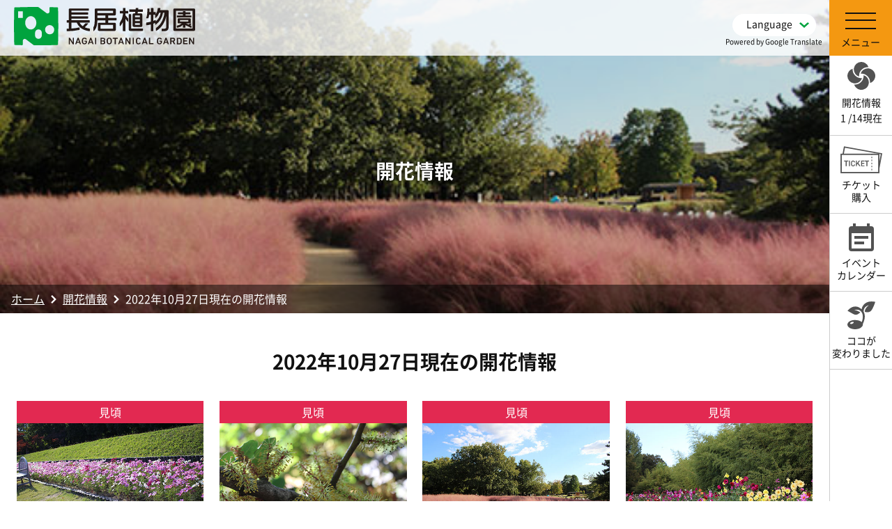

--- FILE ---
content_type: text/html; charset=UTF-8
request_url: https://botanical-garden.nagai-park.jp/flowering/4297/
body_size: 10757
content:
<!DOCTYPE html>
<html lang="ja">
<head>
	<meta charset="UTF-8">
	<meta name='description' content='開花情報の「2022年10月27日 現在の開花情報」のページ。大阪市立 長居植物園は、大阪市東住吉区にある長居公園（ながいこうえん）内にある大阪市立の植物園です。長居公園の東南の一角にあるおよそ24.2haを占める植物園で、1万年～200万年前の大阪の原生林（氷期・ 間氷期植物群）、照葉樹林、二次林など大阪の樹木を時代別に、その代表種によって再現されています。'>
<meta name='keywords' content='長居植物園,長居公園,原生林,照葉樹林,大阪'>

	<title>2022年10月27日 現在の開花情報 | 開花情報 | 大阪市立長居植物園</title>
	<meta http-equiv="X-UA-Compatible" content="IE=edge"/>
	<meta name="author" content="//botanical-garden.nagai-park.jp/">
	<meta name="viewport" content="width=device-width,initial-scale=1.0">
	<meta name="format-detection" content="telephone=no">

	<link rel="stylesheet" href="https://botanical-garden.nagai-park.jp/botanical/wp-content/themes/botanical/common/css/default.css?1709787606">
	<link rel="stylesheet" href="https://botanical-garden.nagai-park.jp/botanical/wp-content/themes/botanical/common/css/base.css?1756091796">
	<link rel="stylesheet" href="https://botanical-garden.nagai-park.jp/botanical/wp-content/themes/botanical/common/css/page.css?1756091792">
	<link rel="stylesheet" href="https://botanical-garden.nagai-park.jp/botanical/wp-content/themes/botanical/common/css/slick.css">
	<link rel="stylesheet" href="https://botanical-garden.nagai-park.jp/botanical/wp-content/themes/botanical/common/css/lightbox.css">
	<link rel="stylesheet" href="https://botanical-garden.nagai-park.jp/botanical/wp-content/themes/botanical/common/css/history.css">
    <script>document.createElement( "picture" );</script>
	<script type="text/javascript" src="https://botanical-garden.nagai-park.jp/botanical/wp-content/themes/botanical/common/js/picturefill.min.js"></script>
	<meta name='robots' content='max-image-preview:large' />
	<style>img:is([sizes="auto" i], [sizes^="auto," i]) { contain-intrinsic-size: 3000px 1500px }</style>
	<script type="text/javascript">
/* <![CDATA[ */
window._wpemojiSettings = {"baseUrl":"https:\/\/s.w.org\/images\/core\/emoji\/16.0.1\/72x72\/","ext":".png","svgUrl":"https:\/\/s.w.org\/images\/core\/emoji\/16.0.1\/svg\/","svgExt":".svg","source":{"concatemoji":"https:\/\/botanical-garden.nagai-park.jp\/botanical\/wp-includes\/js\/wp-emoji-release.min.js?ver=6.8.3"}};
/*! This file is auto-generated */
!function(s,n){var o,i,e;function c(e){try{var t={supportTests:e,timestamp:(new Date).valueOf()};sessionStorage.setItem(o,JSON.stringify(t))}catch(e){}}function p(e,t,n){e.clearRect(0,0,e.canvas.width,e.canvas.height),e.fillText(t,0,0);var t=new Uint32Array(e.getImageData(0,0,e.canvas.width,e.canvas.height).data),a=(e.clearRect(0,0,e.canvas.width,e.canvas.height),e.fillText(n,0,0),new Uint32Array(e.getImageData(0,0,e.canvas.width,e.canvas.height).data));return t.every(function(e,t){return e===a[t]})}function u(e,t){e.clearRect(0,0,e.canvas.width,e.canvas.height),e.fillText(t,0,0);for(var n=e.getImageData(16,16,1,1),a=0;a<n.data.length;a++)if(0!==n.data[a])return!1;return!0}function f(e,t,n,a){switch(t){case"flag":return n(e,"\ud83c\udff3\ufe0f\u200d\u26a7\ufe0f","\ud83c\udff3\ufe0f\u200b\u26a7\ufe0f")?!1:!n(e,"\ud83c\udde8\ud83c\uddf6","\ud83c\udde8\u200b\ud83c\uddf6")&&!n(e,"\ud83c\udff4\udb40\udc67\udb40\udc62\udb40\udc65\udb40\udc6e\udb40\udc67\udb40\udc7f","\ud83c\udff4\u200b\udb40\udc67\u200b\udb40\udc62\u200b\udb40\udc65\u200b\udb40\udc6e\u200b\udb40\udc67\u200b\udb40\udc7f");case"emoji":return!a(e,"\ud83e\udedf")}return!1}function g(e,t,n,a){var r="undefined"!=typeof WorkerGlobalScope&&self instanceof WorkerGlobalScope?new OffscreenCanvas(300,150):s.createElement("canvas"),o=r.getContext("2d",{willReadFrequently:!0}),i=(o.textBaseline="top",o.font="600 32px Arial",{});return e.forEach(function(e){i[e]=t(o,e,n,a)}),i}function t(e){var t=s.createElement("script");t.src=e,t.defer=!0,s.head.appendChild(t)}"undefined"!=typeof Promise&&(o="wpEmojiSettingsSupports",i=["flag","emoji"],n.supports={everything:!0,everythingExceptFlag:!0},e=new Promise(function(e){s.addEventListener("DOMContentLoaded",e,{once:!0})}),new Promise(function(t){var n=function(){try{var e=JSON.parse(sessionStorage.getItem(o));if("object"==typeof e&&"number"==typeof e.timestamp&&(new Date).valueOf()<e.timestamp+604800&&"object"==typeof e.supportTests)return e.supportTests}catch(e){}return null}();if(!n){if("undefined"!=typeof Worker&&"undefined"!=typeof OffscreenCanvas&&"undefined"!=typeof URL&&URL.createObjectURL&&"undefined"!=typeof Blob)try{var e="postMessage("+g.toString()+"("+[JSON.stringify(i),f.toString(),p.toString(),u.toString()].join(",")+"));",a=new Blob([e],{type:"text/javascript"}),r=new Worker(URL.createObjectURL(a),{name:"wpTestEmojiSupports"});return void(r.onmessage=function(e){c(n=e.data),r.terminate(),t(n)})}catch(e){}c(n=g(i,f,p,u))}t(n)}).then(function(e){for(var t in e)n.supports[t]=e[t],n.supports.everything=n.supports.everything&&n.supports[t],"flag"!==t&&(n.supports.everythingExceptFlag=n.supports.everythingExceptFlag&&n.supports[t]);n.supports.everythingExceptFlag=n.supports.everythingExceptFlag&&!n.supports.flag,n.DOMReady=!1,n.readyCallback=function(){n.DOMReady=!0}}).then(function(){return e}).then(function(){var e;n.supports.everything||(n.readyCallback(),(e=n.source||{}).concatemoji?t(e.concatemoji):e.wpemoji&&e.twemoji&&(t(e.twemoji),t(e.wpemoji)))}))}((window,document),window._wpemojiSettings);
/* ]]> */
</script>
<style id='wp-emoji-styles-inline-css' type='text/css'>

	img.wp-smiley, img.emoji {
		display: inline !important;
		border: none !important;
		box-shadow: none !important;
		height: 1em !important;
		width: 1em !important;
		margin: 0 0.07em !important;
		vertical-align: -0.1em !important;
		background: none !important;
		padding: 0 !important;
	}
</style>
<link rel='stylesheet' id='wp-block-library-css' href='https://botanical-garden.nagai-park.jp/botanical/wp-includes/css/dist/block-library/style.min.css?ver=6.8.3' type='text/css' media='all' />
<style id='classic-theme-styles-inline-css' type='text/css'>
/*! This file is auto-generated */
.wp-block-button__link{color:#fff;background-color:#32373c;border-radius:9999px;box-shadow:none;text-decoration:none;padding:calc(.667em + 2px) calc(1.333em + 2px);font-size:1.125em}.wp-block-file__button{background:#32373c;color:#fff;text-decoration:none}
</style>
<style id='global-styles-inline-css' type='text/css'>
:root{--wp--preset--aspect-ratio--square: 1;--wp--preset--aspect-ratio--4-3: 4/3;--wp--preset--aspect-ratio--3-4: 3/4;--wp--preset--aspect-ratio--3-2: 3/2;--wp--preset--aspect-ratio--2-3: 2/3;--wp--preset--aspect-ratio--16-9: 16/9;--wp--preset--aspect-ratio--9-16: 9/16;--wp--preset--color--black: #000000;--wp--preset--color--cyan-bluish-gray: #abb8c3;--wp--preset--color--white: #ffffff;--wp--preset--color--pale-pink: #f78da7;--wp--preset--color--vivid-red: #cf2e2e;--wp--preset--color--luminous-vivid-orange: #ff6900;--wp--preset--color--luminous-vivid-amber: #fcb900;--wp--preset--color--light-green-cyan: #7bdcb5;--wp--preset--color--vivid-green-cyan: #00d084;--wp--preset--color--pale-cyan-blue: #8ed1fc;--wp--preset--color--vivid-cyan-blue: #0693e3;--wp--preset--color--vivid-purple: #9b51e0;--wp--preset--gradient--vivid-cyan-blue-to-vivid-purple: linear-gradient(135deg,rgba(6,147,227,1) 0%,rgb(155,81,224) 100%);--wp--preset--gradient--light-green-cyan-to-vivid-green-cyan: linear-gradient(135deg,rgb(122,220,180) 0%,rgb(0,208,130) 100%);--wp--preset--gradient--luminous-vivid-amber-to-luminous-vivid-orange: linear-gradient(135deg,rgba(252,185,0,1) 0%,rgba(255,105,0,1) 100%);--wp--preset--gradient--luminous-vivid-orange-to-vivid-red: linear-gradient(135deg,rgba(255,105,0,1) 0%,rgb(207,46,46) 100%);--wp--preset--gradient--very-light-gray-to-cyan-bluish-gray: linear-gradient(135deg,rgb(238,238,238) 0%,rgb(169,184,195) 100%);--wp--preset--gradient--cool-to-warm-spectrum: linear-gradient(135deg,rgb(74,234,220) 0%,rgb(151,120,209) 20%,rgb(207,42,186) 40%,rgb(238,44,130) 60%,rgb(251,105,98) 80%,rgb(254,248,76) 100%);--wp--preset--gradient--blush-light-purple: linear-gradient(135deg,rgb(255,206,236) 0%,rgb(152,150,240) 100%);--wp--preset--gradient--blush-bordeaux: linear-gradient(135deg,rgb(254,205,165) 0%,rgb(254,45,45) 50%,rgb(107,0,62) 100%);--wp--preset--gradient--luminous-dusk: linear-gradient(135deg,rgb(255,203,112) 0%,rgb(199,81,192) 50%,rgb(65,88,208) 100%);--wp--preset--gradient--pale-ocean: linear-gradient(135deg,rgb(255,245,203) 0%,rgb(182,227,212) 50%,rgb(51,167,181) 100%);--wp--preset--gradient--electric-grass: linear-gradient(135deg,rgb(202,248,128) 0%,rgb(113,206,126) 100%);--wp--preset--gradient--midnight: linear-gradient(135deg,rgb(2,3,129) 0%,rgb(40,116,252) 100%);--wp--preset--font-size--small: 13px;--wp--preset--font-size--medium: 20px;--wp--preset--font-size--large: 36px;--wp--preset--font-size--x-large: 42px;--wp--preset--spacing--20: 0.44rem;--wp--preset--spacing--30: 0.67rem;--wp--preset--spacing--40: 1rem;--wp--preset--spacing--50: 1.5rem;--wp--preset--spacing--60: 2.25rem;--wp--preset--spacing--70: 3.38rem;--wp--preset--spacing--80: 5.06rem;--wp--preset--shadow--natural: 6px 6px 9px rgba(0, 0, 0, 0.2);--wp--preset--shadow--deep: 12px 12px 50px rgba(0, 0, 0, 0.4);--wp--preset--shadow--sharp: 6px 6px 0px rgba(0, 0, 0, 0.2);--wp--preset--shadow--outlined: 6px 6px 0px -3px rgba(255, 255, 255, 1), 6px 6px rgba(0, 0, 0, 1);--wp--preset--shadow--crisp: 6px 6px 0px rgba(0, 0, 0, 1);}:where(.is-layout-flex){gap: 0.5em;}:where(.is-layout-grid){gap: 0.5em;}body .is-layout-flex{display: flex;}.is-layout-flex{flex-wrap: wrap;align-items: center;}.is-layout-flex > :is(*, div){margin: 0;}body .is-layout-grid{display: grid;}.is-layout-grid > :is(*, div){margin: 0;}:where(.wp-block-columns.is-layout-flex){gap: 2em;}:where(.wp-block-columns.is-layout-grid){gap: 2em;}:where(.wp-block-post-template.is-layout-flex){gap: 1.25em;}:where(.wp-block-post-template.is-layout-grid){gap: 1.25em;}.has-black-color{color: var(--wp--preset--color--black) !important;}.has-cyan-bluish-gray-color{color: var(--wp--preset--color--cyan-bluish-gray) !important;}.has-white-color{color: var(--wp--preset--color--white) !important;}.has-pale-pink-color{color: var(--wp--preset--color--pale-pink) !important;}.has-vivid-red-color{color: var(--wp--preset--color--vivid-red) !important;}.has-luminous-vivid-orange-color{color: var(--wp--preset--color--luminous-vivid-orange) !important;}.has-luminous-vivid-amber-color{color: var(--wp--preset--color--luminous-vivid-amber) !important;}.has-light-green-cyan-color{color: var(--wp--preset--color--light-green-cyan) !important;}.has-vivid-green-cyan-color{color: var(--wp--preset--color--vivid-green-cyan) !important;}.has-pale-cyan-blue-color{color: var(--wp--preset--color--pale-cyan-blue) !important;}.has-vivid-cyan-blue-color{color: var(--wp--preset--color--vivid-cyan-blue) !important;}.has-vivid-purple-color{color: var(--wp--preset--color--vivid-purple) !important;}.has-black-background-color{background-color: var(--wp--preset--color--black) !important;}.has-cyan-bluish-gray-background-color{background-color: var(--wp--preset--color--cyan-bluish-gray) !important;}.has-white-background-color{background-color: var(--wp--preset--color--white) !important;}.has-pale-pink-background-color{background-color: var(--wp--preset--color--pale-pink) !important;}.has-vivid-red-background-color{background-color: var(--wp--preset--color--vivid-red) !important;}.has-luminous-vivid-orange-background-color{background-color: var(--wp--preset--color--luminous-vivid-orange) !important;}.has-luminous-vivid-amber-background-color{background-color: var(--wp--preset--color--luminous-vivid-amber) !important;}.has-light-green-cyan-background-color{background-color: var(--wp--preset--color--light-green-cyan) !important;}.has-vivid-green-cyan-background-color{background-color: var(--wp--preset--color--vivid-green-cyan) !important;}.has-pale-cyan-blue-background-color{background-color: var(--wp--preset--color--pale-cyan-blue) !important;}.has-vivid-cyan-blue-background-color{background-color: var(--wp--preset--color--vivid-cyan-blue) !important;}.has-vivid-purple-background-color{background-color: var(--wp--preset--color--vivid-purple) !important;}.has-black-border-color{border-color: var(--wp--preset--color--black) !important;}.has-cyan-bluish-gray-border-color{border-color: var(--wp--preset--color--cyan-bluish-gray) !important;}.has-white-border-color{border-color: var(--wp--preset--color--white) !important;}.has-pale-pink-border-color{border-color: var(--wp--preset--color--pale-pink) !important;}.has-vivid-red-border-color{border-color: var(--wp--preset--color--vivid-red) !important;}.has-luminous-vivid-orange-border-color{border-color: var(--wp--preset--color--luminous-vivid-orange) !important;}.has-luminous-vivid-amber-border-color{border-color: var(--wp--preset--color--luminous-vivid-amber) !important;}.has-light-green-cyan-border-color{border-color: var(--wp--preset--color--light-green-cyan) !important;}.has-vivid-green-cyan-border-color{border-color: var(--wp--preset--color--vivid-green-cyan) !important;}.has-pale-cyan-blue-border-color{border-color: var(--wp--preset--color--pale-cyan-blue) !important;}.has-vivid-cyan-blue-border-color{border-color: var(--wp--preset--color--vivid-cyan-blue) !important;}.has-vivid-purple-border-color{border-color: var(--wp--preset--color--vivid-purple) !important;}.has-vivid-cyan-blue-to-vivid-purple-gradient-background{background: var(--wp--preset--gradient--vivid-cyan-blue-to-vivid-purple) !important;}.has-light-green-cyan-to-vivid-green-cyan-gradient-background{background: var(--wp--preset--gradient--light-green-cyan-to-vivid-green-cyan) !important;}.has-luminous-vivid-amber-to-luminous-vivid-orange-gradient-background{background: var(--wp--preset--gradient--luminous-vivid-amber-to-luminous-vivid-orange) !important;}.has-luminous-vivid-orange-to-vivid-red-gradient-background{background: var(--wp--preset--gradient--luminous-vivid-orange-to-vivid-red) !important;}.has-very-light-gray-to-cyan-bluish-gray-gradient-background{background: var(--wp--preset--gradient--very-light-gray-to-cyan-bluish-gray) !important;}.has-cool-to-warm-spectrum-gradient-background{background: var(--wp--preset--gradient--cool-to-warm-spectrum) !important;}.has-blush-light-purple-gradient-background{background: var(--wp--preset--gradient--blush-light-purple) !important;}.has-blush-bordeaux-gradient-background{background: var(--wp--preset--gradient--blush-bordeaux) !important;}.has-luminous-dusk-gradient-background{background: var(--wp--preset--gradient--luminous-dusk) !important;}.has-pale-ocean-gradient-background{background: var(--wp--preset--gradient--pale-ocean) !important;}.has-electric-grass-gradient-background{background: var(--wp--preset--gradient--electric-grass) !important;}.has-midnight-gradient-background{background: var(--wp--preset--gradient--midnight) !important;}.has-small-font-size{font-size: var(--wp--preset--font-size--small) !important;}.has-medium-font-size{font-size: var(--wp--preset--font-size--medium) !important;}.has-large-font-size{font-size: var(--wp--preset--font-size--large) !important;}.has-x-large-font-size{font-size: var(--wp--preset--font-size--x-large) !important;}
:where(.wp-block-post-template.is-layout-flex){gap: 1.25em;}:where(.wp-block-post-template.is-layout-grid){gap: 1.25em;}
:where(.wp-block-columns.is-layout-flex){gap: 2em;}:where(.wp-block-columns.is-layout-grid){gap: 2em;}
:root :where(.wp-block-pullquote){font-size: 1.5em;line-height: 1.6;}
</style>
<link rel="https://api.w.org/" href="https://botanical-garden.nagai-park.jp/wp-json/" /><link rel="EditURI" type="application/rsd+xml" title="RSD" href="https://botanical-garden.nagai-park.jp/botanical/xmlrpc.php?rsd" />
<link rel="canonical" href="https://botanical-garden.nagai-park.jp/flowering/4297/" />
<link rel='shortlink' href='https://botanical-garden.nagai-park.jp/?p=4297' />
<link rel="alternate" title="oEmbed (JSON)" type="application/json+oembed" href="https://botanical-garden.nagai-park.jp/wp-json/oembed/1.0/embed?url=https%3A%2F%2Fbotanical-garden.nagai-park.jp%2Fflowering%2F4297%2F" />
<link rel="alternate" title="oEmbed (XML)" type="text/xml+oembed" href="https://botanical-garden.nagai-park.jp/wp-json/oembed/1.0/embed?url=https%3A%2F%2Fbotanical-garden.nagai-park.jp%2Fflowering%2F4297%2F&#038;format=xml" />
<link rel="icon" href="https://botanical-garden.nagai-park.jp/botanical/wp-content/uploads/2022/04/cropped-favicon-32x32.png" sizes="32x32" />
<link rel="icon" href="https://botanical-garden.nagai-park.jp/botanical/wp-content/uploads/2022/04/cropped-favicon-192x192.png" sizes="192x192" />
<link rel="apple-touch-icon" href="https://botanical-garden.nagai-park.jp/botanical/wp-content/uploads/2022/04/cropped-favicon-180x180.png" />
<meta name="msapplication-TileImage" content="https://botanical-garden.nagai-park.jp/botanical/wp-content/uploads/2022/04/cropped-favicon-270x270.png" />

		
<!-- Global site tag (gtag.js) - Google Analytics -->
<script async src="https://www.googletagmanager.com/gtag/js?id=G-YZEQNPS583"></script>
<script>
  window.dataLayer = window.dataLayer || [];
  function gtag(){dataLayer.push(arguments);}
  gtag('js', new Date());

  gtag('config', 'G-YZEQNPS583');
</script>
<link rel="icon" href="/favicon-botanical.ico" sizes="any">
<script>document.addEventListener('touchstart',function(){});</script>
</head>
<body ontouchstart="" class="wrap">
<script>
	/*FB インスタフィード読み込みアプリ用*/
  window.fbAsyncInit = function() {
    FB.init({
      appId      : '522461743315677',
      xfbml      : true,
      version    : 'v15.0'
    });
    FB.AppEvents.logPageView();
  };

  (function(d, s, id){
     var js, fjs = d.getElementsByTagName(s)[0];
     if (d.getElementById(id)) {return;}
     js = d.createElement(s); js.id = id;
     js.src = "https://connect.facebook.net/en_US/sdk.js";
     fjs.parentNode.insertBefore(js, fjs);
   }(document, 'script', 'facebook-jssdk'));
</script>


	<div class="language-select-wrapper notranslate" translate="no">
		<div class="custom-lang-toggle">Language</div>
		<ul class="custom-lang-menu">
		  <li><a href="#" data-gt-lang="en" class="notranslate">English</a></li>
		  <li><a href="#" data-gt-lang="zh-CN" class="notranslate">简体中文</a></li>
		  <li><a href="#" data-gt-lang="zh-TW" class="notranslate">繁體中文</a></li>
		  <li><a href="#" data-gt-lang="ko" class="notranslate">한국어</a></li>
		  <li><a href="#" data-gt-lang="vi" class="notranslate">Tiếng Việt</a></li>
		  <li><a href="#" data-gt-lang="es" class="notranslate">Español</a></li>
		  <li><a href="#" data-gt-lang="fr" class="notranslate">Français</a></li>
		  <li><a href="#" data-gt-lang="de" class="notranslate">Deutsch</a></li>
		  <li><a href="#" data-gt-lang="ja" class="gt-current-lang notranslate">日本語</a></li>
		</ul>
		<div class="gtranslate-powered">Powered by Google Translate</div>
	</div>

<div id="page-body">
	<header>
					<p class="logo">
				<a href="/">
					<img src="https://botanical-garden.nagai-park.jp/botanical/wp-content/themes/botanical/common/images/logo.svg" alt="長居植物園">
				</a>
			</p>
		


		<ul class="page-side-link">
			<li>
										<a href="https://botanical-garden.nagai-park.jp/flowering/13941/"><p class="page-side-flower">開花情報</p>
							<p>
								<!--2026-->
								1								/14現在
							</p></a>
								</li>
			<li><a href="https://cloud-pass.jp/project/nagai-botanical" target="_blank" rel="noopener" class="no-icn"><p class="page-side-passport">チケット<br>購入</p></a></li>
			<li><a href="/calendar"><p class="page-side-calendar">イベント<span
							class="br">カレンダー</span></p></a></li>
			<li class="pconly"><a href="/changecat/facility"><p class="page-side-change">ココが<br>変わりました</p></a></li>
		</ul>
		<button class="menu"><span></span>
			<p>メニュー</p></button>
		<div id="globalnavwrap">
			<p class="nav-logo"><a href="/"><img
						src="https://botanical-garden.nagai-park.jp/botanical/wp-content/themes/botanical/common/images/logo.svg" alt="長居植物園植物図鑑"></a><span>ホーム</span></p>
			<nav class="inner">
				<ul class="gnav1 nav1">
					<li class="w100-sp"><a href="/guide/information">開園時間・料金</a></li>
					<li><a href="/calendar">イベントカレンダー</a></li>
												<li><a href="https://botanical-garden.nagai-park.jp/flowering/13941/">開花情報</a>
								<p class="update">
									2026									/1									/14現在</p></li>
										</ul>
				<div class="gnav2">
					<div>
						<h2><a href="/about">長居植物園について</a></h2>
						<ul class="nav2">
							<li><a href="/about/seasons">植物園の四季</a></li>
							<li><a href="/about/specialised-gardens">11の専門園</a></li>
							<li><a href="/about/historical-forest">歴史の森</a></li>
							<li><a href="/about/satoyama">⻑居の里山と里山ひろば</a>
								<ul>
									<li><a href="/about/satoyama/groundingtree">グラウンディングツリーについて</a></li>
								</ul>
							</li>
							<li><a href="/about/lifegarden">ライフガーデン</a></li>
							<li><a href="/about/rare-plants">珍しい植物たち</a></li>
							<li><a href="/changecat/facility/">ココが変わりました</a></li>
							<li><a href="/about/genji">源氏物語から読み解く植物とのつながり</a></li>
							<li><a href="/about/routemap">おすすめルートマップ</a></li>
							<li><a href="/about/history">⻑居植物園の歴史</a></li>
							<li><a href="/about/renewal">再オープンした長居植物園について</a></li>
							<li><a href="/about/50th" target="_blank" rel="noopener">長居植物園・自然史博物館　50周年</a></li>
						</ul>
					</div>
					<div>
						<h2><a href="/guide">ご利用案内</a></h2>
						<ul class="nav2">
							<li><a href="/guide/information">開園時間・料金</a></li>
							<li><a href="/guide/passport">年間パスポート</a></li>
							<li><a href="/guide/access">アクセス</a></li>
							<li><a href="/guide/gate">北東ゲートのご利用について</a></li>
							<li><a href="/guide/group">遠足・団体のご利用について</a></li>
							<li><a href="/guide/rest">飲食・休憩</a></li>
							<li><a href="/guide/photography">植物園で撮影される方へ</a></li>
							<li><a href="/guide/download">各種ダウンロード</a></li>
							<li><a href="/guide/faq">よくあるご質問</a></li>
						</ul>
					</div>
					<div>
						<h2>インフォメーション</h2>
						<ul>
							<li><a href="/news">お知らせ</a></li>
							<li><a href="/flowering">開花情報</a></li>
							<li><a href="/calendar">イベントカレンダー</a></li>
							<li><a href="/eventscat/event">イベント</a></li>
							<li><a href="/eventscat/exhibition">展示会</a></li>
							<li><a href="/eventscat/seminar">講習会</a></li>
						</ul>
						<p class="nav3 mt1em"><a href="/volunteers">ボランティア情報</a></p>
					</div>
					<div class="gnav-fgn-box">
						<h2><a href="/fgn-info-center">花と緑と自然の情報センター</a></h2>
						<ul class="nav2">
							<li><a href="/fgn-info-center/consultation">みどりの相談コーナー</a></li>
							<li><a href="/fgn-info-center/rooms">諸室について</a></li>
							<li><a href="/fgn-info-center/nursing-room">授乳室について</a></li>
							<li><a href="/fgn-info-center/rooms-availability">空室状況・料金等</a></li>
							<li><a href="/fgn-info-center/rooms-flow">ご利用の流れ</a></li>
							<li><a href="/fgn-info-center/faq">よくあるご質問</a></li>
						</ul>
					</div>
				</div>
				<ul class="gnav1 nav1">
					<li class="w100-sp"><a
					href="https://zukan.nagai-park.jp/" target="_blank"
					rel="noopener">長居植物園植物図鑑</a></li>
					<li class="w100-sp"><a href="https://zukan.nagai-park.jp/album/" target="_blank" rel="noopener">みんなのフォトアルバム</a>
					</li>
					<li class="w100-sp"><a href="https://nagaibg.stores.jp/" target="_blank"
						rel="noopener">公式オンラインショップ</a></li>
				</ul>

				<div class="gnav-sns">
					<h2>公式SNS</h2>
					<ul>
						<li>
							<a href="https://www.instagram.com/nagaibo/" target="_blank" rel="noopener">
								<img src="https://botanical-garden.nagai-park.jp/botanical/wp-content/themes/botanical/common/images/icn-insta-w.svg" alt="長居植物園公式インスタグラム">
							</a>
						</li>
						<li class="x">
							<a href="https://x.com/nagaib" target="_blank" rel="noopener">
								<img
									src="https://botanical-garden.nagai-park.jp/botanical/wp-content/themes/botanical/common/images/icn-x-w.svg"
									alt="長居植物園公式X"
								>
							</a>
						</li>
						<li>
							<a href="https://www.facebook.com/nagaibo" target="_blank" rel="noopener">
								<img src="https://botanical-garden.nagai-park.jp/botanical/wp-content/themes/botanical/common/images/icn-fb-w.svg" alt="長居植物園公式Facebook">
							</a>
						</li>
						<li>
							<a href="https://www.youtube.com/user/nagaipark/videos" target="_blank" rel="noopener">
								<img
									src="https://botanical-garden.nagai-park.jp/botanical/wp-content/themes/botanical/common/images/icn-youtube-w.svg"
									alt="長居植物園公式Youtube"
								>
							</a>
						</li>
					</ul>
				</div>
			</nav>
		</div>
	</header>
	<main>

	<div class="pagetitle">
					<img src="https://botanical-garden.nagai-park.jp/botanical/wp-content/uploads/2022/10/7fe4fcae2448c0cb7350608d852dfba3-1.jpg"/>
				<h1>開花情報</h1>
		<ul class="pnav">
			<li><a href="https://botanical-garden.nagai-park.jp/">ホーム</a></li>
			<li><a href="https://botanical-garden.nagai-park.jp/flowering">開花情報</a></li>
			<li>2022年10月27日現在の開花情報</li>
		</ul>
	</div>

	<article id="main">
		<section class="section">
			<h2 class="hl01">2022年10月27日現在の開花情報</h2>
			
<ul class="flowering-list">
			<li>
			<p class="status migoro">見頃</p>
						<a href="https://botanical-garden.nagai-park.jp/botanical/wp-content/uploads/2022/10/342cd7374b1798d7c1b35b58ff9dc98a-1.jpg" title="コスモス/花壇" rel="lightbox[flowering]">
				<img src="https://botanical-garden.nagai-park.jp/botanical/wp-content/uploads/2022/10/342cd7374b1798d7c1b35b58ff9dc98a-1.jpg" alt=""/>
			</a>
			<p>コスモス/花壇</p>
		</li>
			<li>
			<p class="status migoro">見頃</p>
						<a href="https://botanical-garden.nagai-park.jp/botanical/wp-content/uploads/2022/10/72e67aa6058b365135b6a274019778be-1.jpg" title="イナゴマメ" rel="lightbox[flowering]">
				<img src="https://botanical-garden.nagai-park.jp/botanical/wp-content/uploads/2022/10/72e67aa6058b365135b6a274019778be-1.jpg" alt=""/>
			</a>
			<p>イナゴマメ</p>
		</li>
			<li>
			<p class="status migoro">見頃</p>
						<a href="https://botanical-garden.nagai-park.jp/botanical/wp-content/uploads/2022/10/7fe4fcae2448c0cb7350608d852dfba3-2.jpg" title="カピラリス" rel="lightbox[flowering]">
				<img src="https://botanical-garden.nagai-park.jp/botanical/wp-content/uploads/2022/10/7fe4fcae2448c0cb7350608d852dfba3-2.jpg" alt=""/>
			</a>
			<p>カピラリス</p>
		</li>
			<li>
			<p class="status migoro">見頃</p>
						<a href="https://botanical-garden.nagai-park.jp/botanical/wp-content/uploads/2022/10/be50f7c04aa2e4730520626dff90d98e-1.jpg" title="ダリア" rel="lightbox[flowering]">
				<img src="https://botanical-garden.nagai-park.jp/botanical/wp-content/uploads/2022/10/be50f7c04aa2e4730520626dff90d98e-1.jpg" alt=""/>
			</a>
			<p>ダリア</p>
		</li>
			<li>
			<p class="status migoro">見頃</p>
						<a href="https://botanical-garden.nagai-park.jp/botanical/wp-content/uploads/2022/10/c8727c9b9e5efeb879fb8d1690e872b2-1.jpg" title="チャノキ" rel="lightbox[flowering]">
				<img src="https://botanical-garden.nagai-park.jp/botanical/wp-content/uploads/2022/10/c8727c9b9e5efeb879fb8d1690e872b2-1.jpg" alt=""/>
			</a>
			<p>チャノキ</p>
		</li>
			<li>
			<p class="status migoro">見頃</p>
						<a href="https://botanical-garden.nagai-park.jp/botanical/wp-content/uploads/2022/10/afd1e2792128f73d9efb964663fe9172-1.jpg" title="サルビア・ディビノラム/ハーブ園" rel="lightbox[flowering]">
				<img src="https://botanical-garden.nagai-park.jp/botanical/wp-content/uploads/2022/10/afd1e2792128f73d9efb964663fe9172-1.jpg" alt=""/>
			</a>
			<p>サルビア・ディビノラム/ハーブ園</p>
		</li>
			<li>
			<p class="status migoro">見頃</p>
						<a href="https://botanical-garden.nagai-park.jp/botanical/wp-content/uploads/2022/10/ee123e64aad1689456c71f808631c611-1.jpg" title="ブラックペパーミント/ハーブ園" rel="lightbox[flowering]">
				<img src="https://botanical-garden.nagai-park.jp/botanical/wp-content/uploads/2022/10/ee123e64aad1689456c71f808631c611-1.jpg" alt=""/>
			</a>
			<p>ブラックペパーミント/ハーブ園</p>
		</li>
			<li>
			<p class="status migoro">見頃</p>
						<a href="https://botanical-garden.nagai-park.jp/botanical/wp-content/uploads/2022/10/1def4e064f04f23c6aca0ee234929598-1.jpg" title="パンパスグラス" rel="lightbox[flowering]">
				<img src="https://botanical-garden.nagai-park.jp/botanical/wp-content/uploads/2022/10/1def4e064f04f23c6aca0ee234929598-1.jpg" alt=""/>
			</a>
			<p>パンパスグラス</p>
		</li>
			<li>
			<p class="status fruit">果実</p>
						<a href="https://botanical-garden.nagai-park.jp/botanical/wp-content/uploads/2022/10/eeaacf64c8795e7d7d2dfec2ebbbecd4-1.jpg" title="カンレンボク" rel="lightbox[flowering]">
				<img src="https://botanical-garden.nagai-park.jp/botanical/wp-content/uploads/2022/10/eeaacf64c8795e7d7d2dfec2ebbbecd4-1.jpg" alt=""/>
			</a>
			<p>カンレンボク</p>
		</li>
			<li>
			<p class="status fruit">果実</p>
						<a href="https://botanical-garden.nagai-park.jp/botanical/wp-content/uploads/2022/10/f5d58fb621bcd52a384ce1e47b55fb5d-1.jpg" title="クロガネモチ" rel="lightbox[flowering]">
				<img src="https://botanical-garden.nagai-park.jp/botanical/wp-content/uploads/2022/10/f5d58fb621bcd52a384ce1e47b55fb5d-1.jpg" alt=""/>
			</a>
			<p>クロガネモチ</p>
		</li>
			<li>
			<p class="status fruit">果実</p>
						<a href="https://botanical-garden.nagai-park.jp/botanical/wp-content/uploads/2022/10/cf0391cbf9cf1484f4e03ad7b761f279-1.jpg" title="フェイジョア" rel="lightbox[flowering]">
				<img src="https://botanical-garden.nagai-park.jp/botanical/wp-content/uploads/2022/10/cf0391cbf9cf1484f4e03ad7b761f279-1.jpg" alt=""/>
			</a>
			<p>フェイジョア</p>
		</li>
			<li>
			<p class="status begin">咲き始め</p>
						<a href="https://botanical-garden.nagai-park.jp/botanical/wp-content/uploads/2022/10/1d1c600af83f755ff7ce6f6d45d4f3f7-1.jpg" title="コスモス／ライフガーデン" rel="lightbox[flowering]">
				<img src="https://botanical-garden.nagai-park.jp/botanical/wp-content/uploads/2022/10/1d1c600af83f755ff7ce6f6d45d4f3f7-1.jpg" alt=""/>
			</a>
			<p>コスモス／ライフガーデン</p>
		</li>
			<li>
			<p class="status passing">見頃過ぎ</p>
						<a href="https://botanical-garden.nagai-park.jp/botanical/wp-content/uploads/2022/10/3b3485f64fa137af74661ba67431e73d-1.jpg" title="サキシマフヨウ" rel="lightbox[flowering]">
				<img src="https://botanical-garden.nagai-park.jp/botanical/wp-content/uploads/2022/10/3b3485f64fa137af74661ba67431e73d-1.jpg" alt=""/>
			</a>
			<p>サキシマフヨウ</p>
		</li>
			<li>
			<p class="status passing">見頃過ぎ</p>
						<a href="https://botanical-garden.nagai-park.jp/botanical/wp-content/uploads/2022/10/032fcb8b6d8bfd7a4b5c974b5607be2d-1.jpg" title="スイフヨウ" rel="lightbox[flowering]">
				<img src="https://botanical-garden.nagai-park.jp/botanical/wp-content/uploads/2022/10/032fcb8b6d8bfd7a4b5c974b5607be2d-1.jpg" alt=""/>
			</a>
			<p>スイフヨウ</p>
		</li>
	</ul>


							<section class="flowering-box">
											<figure><img src="https://botanical-garden.nagai-park.jp/botanical/wp-content/uploads/2022/06/ecf0d22fb43adff2a11c1268887a18e6-1.jpg"/>
						</figure>
										<div>
						<p>2022年10月27日の開花マップをPDF形式でダウンロードすることができます。</p>
						<p class="mt1em"><a
								href="https://botanical-garden.nagai-park.jp/botanical/wp-content/uploads/2022/10/ca6983889fa485b1fd9200dcb946a2d6.pdf"
								target="_blank"
								class="btn"><span>2022年10月27日の開花マップ</span></a></p>
					</div>
				</section>
						<p class="t-center mt3em"><a href="https://botanical-garden.nagai-park.jp/flowering"
										 class="btn back"><span>過去の開花情報はこちら</span></a></p>

		</section>
	</article>


</main>
<!-- /main -->
<footer>
	<nav class="footer-inner-nav">
		<section>
			<h2>インフォメーション</h2>
			<ul>
				<li><a href="/news">お知らせ</a></li>
				<li><a href="/flowering">開花情報</a></li>
				<li><a href="/calendar">イベントカレンダー</a></li>
				<li><a href="/eventscat/event">イベント</a></li>
				<li><a href="/eventscat/exhibition">展示会</a></li>
				<li><a href="/eventscat/seminar">講習会</a></li>
			</ul>
		</section>
		<section>
			<h2><a href="/about/">長居植物園について</a></h2>
			<ul>
				<li><a href="/about/seasons">植物園の四季</a></li>
				<li><a href="/about/specialised-gardens">11の専門園</a></li>
				<li><a href="/about/historical-forest">歴史の森</a></li>
				<li><a href="/about/satoyama">⻑居の里山と里山ひろば</a>
					<ul>
						<li><a href="/about/satoyama/groundingtree">グラウンディングツリーについて</a></li>
					</ul>
				</li>
				<li><a href="/about/lifegarden">ライフガーデン</a></li>
				<li><a href="/changecat/facility/">ココが変わりました</a></li>
				<li><a href="/about/rare-plants">珍しい植物たち</a></li>
				<li><a href="/about/genji">源氏物語から読み解く植物とのつながり</a></li>
				<li><a href="/about/routemap">おすすめルートマップ</a></li>
				<li><a href="/about/history">⻑居植物園の歴史</a></li>
				<li><a href="/about/renewal">再オープンした長居植物園について</a></li>
				<li><a href="/about/50th" target="_blank" rel="noopener">長居植物園・自然史博物館　50周年</a></li>
			</ul>
		</section>
		<section>
			<h2><a href="/guide">ご利用案内</a></h2>
			<ul>
				<li><a href="/guide/information">開園時間・料金</a></li>
				<li><a href="/guide/passport">年間パスポート</a></li>
				<li><a href="/guide/access">アクセス</a></li>
				<li><a href="/guide/gate">北東ゲートのご利用について</a></li>
				<li><a href="/guide/group">遠足・団体のご利用について</a></li>
				<li><a href="/guide/rest">飲食・休憩</a></li>
				<li><a href="/guide/photography">植物園で撮影される方へ</a></li>
				<li><a href="/guide/download">各種ダウンロード</a></li>
				<li><a href="/guide/faq">よくあるご質問</a></li>
			</ul>
		</section>
		<section>
			<h2><a href="/fgn-info-center">花と緑と自然の情報センター</a></h2>
			<ul>
				<li><a href="/fgn-info-center/consultation">みどりの相談コーナー</a></li>
				<li><a href="/fgn-info-center/rooms">諸室について</a></li>
				<li><a href="/fgn-info-center/nursing-room">授乳室について</a></li>
				<li><a href="/fgn-info-center/rooms-availability">空室状況・料金等</a></li>
				<li><a href="/fgn-info-center/rooms-flow">ご利用の流れ</a></li>
				<li><a href="/fgn-info-center/faq">よくあるご質問</a></li>
			</ul>
		</section>
		<section>
			<ul class="bold">
				<li><a href="/volunteers">ボランティア情報</a></li>
				<li><a href="/press">プレス専用</a></li>
				<li><a href="/advertise">広告掲載について</a></li>
				<li><a href="/link">リンク集</a></li>
				<li><a href="/privacy">個人情報保護方針</a></li>
				<li><a href="/inquiry">お問い合わせ</a></li>
			</ul>
		</section>
		<section>
			<ul class="bold">
				<li><a href="https://zukan.nagai-park.jp/" target="_blank" rel="noopener">植物図鑑</a></li>
				<li><a href="https://zukan.nagai-park.jp/album/" target="_blank" rel="noopener">みんなのフォトアルバム</a></li>
				<li><a href="https://www.nagai-park.jp/member/photo/" target="_blank" rel="noopener">旧長居植物園友の会
						フォトクラブ</a></li>
			</ul>
		</section>
	</nav>
	<section class="footer-sns">
		<h2>公式SNS</h2>
		<ul>
			<li><a href="https://www.instagram.com/nagaibo/" target="_blank" rel="noopener"><img
						src="https://botanical-garden.nagai-park.jp/botanical/wp-content/themes/botanical/common/images/icn-insta-w.svg" alt="長居植物園公式インスタグラム"></a></li>
			<li class="x"><a href="https://x.com/nagaib" target="_blank" rel="noopener"><img
						src="https://botanical-garden.nagai-park.jp/botanical/wp-content/themes/botanical/common/images/icn-x-w.svg" alt="長居植物園公式X"></a></li>
			<li><a href="https://www.facebook.com/nagaibo" target="_blank" rel="noopener"><img
						src="https://botanical-garden.nagai-park.jp/botanical/wp-content/themes/botanical/common/images/icn-fb-w.svg" alt="長居植物園公式Facebook"></a></li>
			<li><a href="https://www.youtube.com/user/nagaipark/videos" target="_blank" rel="noopener"><img
						src="https://botanical-garden.nagai-park.jp/botanical/wp-content/themes/botanical/common/images/icn-youtube-w.svg" alt="長居植物園公式Youtube"></a></li>
		</ul>
	</section>

	<section class="footer-copyright">
		<div>
			<p class="footer-logo"><a href="/"><img
						src="https://botanical-garden.nagai-park.jp/botanical/wp-content/themes/botanical/common/images/logo.svg" alt="長居植物園"></a></p>
			<p>〒546-0034 大阪市東住吉区⻑居公園1-23<br>
				TEL <a href="tel:0666967117">06-6696-7117</a>　FAX 06-6696-7405</p>
		</div>
		<p><small>Copyright © 2022 <a href="https://www.osgf.or.jp/" target="_blank">一般財団法人大阪スポーツみどり財団</a>.All rights
				reserved.</small></p>
	</section>
	<p id="pagetop"><img src="https://botanical-garden.nagai-park.jp/botanical/wp-content/themes/botanical/common/images/pagetop.svg" alt="ページの先頭へ"></p>
</footer>
</div><!--//page-body-->
<script type="text/javascript" src="https://botanical-garden.nagai-park.jp/botanical/wp-content/themes/botanical/common/js/jquery.js"></script>
<script type="text/javascript" src="https://botanical-garden.nagai-park.jp/botanical/wp-content/themes/botanical/common/js/lightbox.min.js"></script>
<script type="text/javascript" src="https://botanical-garden.nagai-park.jp/botanical/wp-content/themes/botanical/common/js/slick.js"></script>
<script type="text/javascript" src="https://botanical-garden.nagai-park.jp/botanical/wp-content/themes/botanical/common/js/script.js"></script>
<script type="text/javascript" src="https://botanical-garden.nagai-park.jp/botanical/wp-content/themes/botanical/common/js/history.js"></script>


<script type="speculationrules">
{"prefetch":[{"source":"document","where":{"and":[{"href_matches":"\/*"},{"not":{"href_matches":["\/botanical\/wp-*.php","\/botanical\/wp-admin\/*","\/botanical\/wp-content\/uploads\/*","\/botanical\/wp-content\/*","\/botanical\/wp-content\/plugins\/*","\/botanical\/wp-content\/themes\/botanical\/*","\/*\\?(.+)"]}},{"not":{"selector_matches":"a[rel~=\"nofollow\"]"}},{"not":{"selector_matches":".no-prefetch, .no-prefetch a"}}]},"eagerness":"conservative"}]}
</script>
<script type="text/javascript" id="gt_widget_script_60374693-js-before">
/* <![CDATA[ */
window.gtranslateSettings = /* document.write */ window.gtranslateSettings || {};window.gtranslateSettings['60374693'] = {"default_language":"ja","languages":["zh-CN","zh-TW","en","fr","de","ja","ko","es","vi"],"url_structure":"none","native_language_names":1,"detect_browser_language":1,"flag_style":"2d","flag_size":24,"alt_flags":[],"custom_css":".goog-te-combo {\r\n  display: inline-block !important;\r\n  visibility: visible !important;\r\n  opacity: 1 !important;\r\n  pointer-events: auto !important;\r\n}\r\n","flags_location":"\/botanical\/wp-content\/plugins\/gtranslate\/flags\/"};
/* ]]> */
</script><script src="https://botanical-garden.nagai-park.jp/botanical/wp-content/plugins/gtranslate/js/base.js?ver=6.8.3" data-no-optimize="1" data-no-minify="1" data-gt-orig-url="/flowering/4297/" data-gt-orig-domain="botanical-garden.nagai-park.jp" data-gt-widget-id="60374693" defer></script><script>
  document.addEventListener("DOMContentLoaded", function () {
    const toggle = document.querySelector('.custom-lang-toggle');
    const menu = document.querySelector('.custom-lang-menu');

    // 初期状態
    menu.style.opacity = '0';
    menu.style.pointerEvents = 'none';

    // トグルクリックでメニュー開閉
    toggle.addEventListener('click', function (e) {
      e.stopPropagation();
      const isOpen = menu.style.opacity === '1';
      menu.style.opacity = isOpen ? '0' : '1';
      menu.style.pointerEvents = isOpen ? 'none' : 'auto';
    });

    // 外部クリックで閉じる
    document.addEventListener('click', function (e) {
      if (!menu.contains(e.target) && !toggle.contains(e.target)) {
        menu.style.opacity = '0';
        menu.style.pointerEvents = 'none';
      }
    });

    // 各言語リンクにクリックイベントを追加（翻訳トリガー後にメニューを無効化）
    document.querySelectorAll('.custom-lang-menu a').forEach(function (link) {
      link.addEventListener('click', function () {
        setTimeout(function () {
          menu.style.opacity = '0';
          menu.style.pointerEvents = 'none';
        }, 800); 
      });
    });
  });
</script>


</body>
</html>


--- FILE ---
content_type: text/css
request_url: https://botanical-garden.nagai-park.jp/botanical/wp-content/themes/botanical/common/css/default.css?1709787606
body_size: 2282
content:
@charset "utf-8";
@import url("global.css");

html, body, div, span, object, iframe,
h1, h2, h3, h4, h5, h6, p, blockquote, pre,
abbr, address, cite, code,
del, dfn, em, img, ins, kbd, q, samp,
small, strong, sub, sup, var,
b, i,
dl, dt, dd, ol, ul, li,
fieldset, form, label, legend,
table, caption, tbody, tfoot, thead, tr, th, td,
article, aside, dialog, figure, footer, header,
hgroup, menu, nav, section,
time, mark, audio, video { margin:0; padding:0; border:0; outline:0; font-size:100%; vertical-align:baseline; background:transparent; list-style:none;}
*, *::before, *::after { box-sizing: border-box;}
html{ font-size: 62.5%; overflow: auto;}
body {
	font: 1.4rem/1.6 "ヒラギノ角ゴ Pro W3", "Hiragino Kaku Gothic Pro", "メイリオ", Meiryo, Osaka, "ＭＳ Ｐゴシック", "MS PGothic", sans-serif;
	scroll-behavior: smooth;
	text-rendering: optimizeSpeed;
	-webkit-text-size-adjust: none;
	-webkit-font-smoothing: antialiased;
}
article, aside, dialog, figure, footer, header, hgroup, nav, section { display:block;}
blockquote, q { quotes:none;}
blockquote:before, blockquote:after, q:before, q:after { content:""; content:none;}
a { margin:0; padding:0; border:0; outline:none; font-size:100%; vertical-align:baseline; background:transparent; box-sizing:border-box;}
ins { background-color:#ff9; color:#000; text-decoration:none;}
mark { background-color:#ff9; color:#000; font-style:italic; font-weight:bold;}
del { text-decoration: line-through;}
abbr[title], dfn[title] { border-bottom:1px dotted #000; cursor:help;}
img{ vertical-align:bottom;}
address, caption, cite, code, dfn, em, th, var { font-style:normal; font-weight:normal;}
table { border-collapse:collapse; border-spacing:0;}
hr { display:block; height:1px; border:0; border-top:1px solid #ccc; margin:1em 0; padding:0;}
input, button, textarea, select { vertical-align: middle; outline: none; font: inherit;}
label{ cursor: pointer;}
/* supsub */
sup{ font-size: 6px; vertical-align:top;}
sub{ font-size: 6px; vertical-align:bottom;}

/* inblock */
.inblock{ display:inline-block;}

/* font */
.gothic{ font-family:var(--gothic);}
.mincho{ font-family:var(--mincho);}

/* テキスト */
.f-xsmall { font-size: var(--x-small);}
.f-small { font-size: var(--small);}
.f-large { font-size: var(--large);}
.f-xlarge { font-size: var(--x-large);}
.f-xxlarge { font-size: var(--xx-large);}
.bold {font-weight: bold;}
.f-normal {font-weight: normal!important;}

/* インデント */
.t-ind{ padding-left:1em; text-indent:-1em;}

/* 行そろえ */
.t-center{ text-align:center;}
.t-left{ text-align:left;}
.t-right{ text-align:right;}

/* 改行 */
.br::before {
	content: "\A";
	white-space: pre;
}
@media screen and (max-width:768px){
	.br-sp::before {
		content: "\A";
		white-space: pre;
	}
}
/* img */
img{
	-webkit-backface-visibility: hidden;//cromeの画像ボケを解消
	width:auto; max-width:100%; height:auto;}
img.wmax{ width:100%; max-width:inherit;}
@media screen and (max-width:768px){
	img.wmax-sp{ width:100%; max-width:inherit;}
}

/* none */
@media screen and (min-width:769px){ .sponly{ display:none!important;}}
@media screen and (max-width:768px){ .pconly{ display:none!important;}}
.hidden {display: none;}

/* imgalpha */
a.imgalpha:hover{ opacity: 0.6;}
a:hover img.imgalpha{ opacity: 0.6;}

/* tablewrap */
.tablewrap{ }
@media screen and (max-width:768px){
	.tablewrap{ overflow: auto; white-space: nowrap;}
	.tablewrap::-webkit-scrollbar{ height: 5px;}
	.tablewrap::-webkit-scrollbar-track{ background: #F1F1F1;}
	.tablewrap::-webkit-scrollbar-thumb { background: #BCBCBC;}
	.tablewrap table{ width: 100%;}
}

/* フォーム */
label{
	cursor: pointer;
}
input {
	font-size:  16px;
}
input[type="radio"], input[type="checkbox"]{
	margin-right: .5em;
	margin-bottom: 3px;
	vertical-align: middle;
}
input[type="text"],
input[type="password"],
input[type="button"],
input[type="submit"],
input[type="email"],
input[type="tel"]{
	box-sizing: border-box;
	width: 100%;
	height: 30px;
	line-height: 30px;
	padding: 0 1em;
    -webkit-appearance: none!important;
}
input[type="button"],
input[type="submit"]{
	box-sizing: border-box;
	width: 100%;
	height: 30px;
	line-height: 30px;
	padding: 0 1em;
	display: inline-block;
	width: auto;
}
input[type="email"], input[type="text"] {
    box-sizing: border-box;
    padding: 1em 0.5em;
    outline: none;
    -webkit-appearance: none!important;
    font-family:  "Meiryo", "Hiragino Sans";/*WindowsのChromeでテキストエリアの文字が小さくなるのを防ぐ*/
    border: 1px solid var(--line2);
    border-radius: 4px;
}

select {
    appearance: none;
    position: relative;
	box-sizing: border-box;
	height: 30px;
	line-height: 30px;
	padding: 0 1em;
	cursor: pointer;
    -webkit-appearance: none!important;
    border: 1px solid var(--line2);
    color: var(--base);
    border-radius: 5px;
    height: auto;
    background:var(--white) url(../images/arrow-down.svg) no-repeat right 10px center / 16px auto;
}
select option {
	padding: .2em 0!important;
	font-size: var(--midium)!important;
}
select option:hover {
	background-color: var(--key-l)!important;
}

textarea {
	box-sizing: border-box;
	width: 100%;
	height: 200px;
	padding: 1em;
	outline: none;
    -webkit-appearance: none!important;
    font-family:  "Meiryo", "Hiragino Sans";/*WindowsのChromeでテキストエリアの文字が小さくなるのを防ぐ*/
    border: 1px solid var(--line2);
    border-radius: 5px;
}
button{
	background: none;
	border: none;
	outline: none;
	-webkit-appearance: none;
	appearance: none;
	cursor: pointer;
}

/* margin */
.mb0{ margin-bottom: 0em!important;}
.mb05em{ margin-bottom: .5em!important;}
.mb1em{ margin-bottom: 1em!important;}
.mb2em{ margin-bottom: 2em!important;}
.mb3em{ margin-bottom: 3em!important;}
.mb4em{ margin-bottom: 4em!important;}
.mb5em{ margin-bottom: 5em!important;}
.mt05em{ margin-top: .5em!important;}
.mt1em{ margin-top: 1em!important;}
.mt2em{ margin-top: 2em!important;}
.mt3em{ margin-top: 3em!important;}
.mt4em{ margin-top: 4em!important;}
.mt5em{ margin-top: 5em!important;}
.ml05em{ margin-left: .5em!important;}
.ml1em{ margin-left: 1em!important;}
.ml2em{ margin-left: 2em!important;}
.ml3em{ margin-left: 3em!important;}
.ml4em{ margin-left: 4em!important;}
.ml5em{ margin-left: 5em!important;}
.mr05em{ margin-right: .5em!important;}
.mr1em{ margin-right: 1em!important;}
.mr2em{ margin-right: 2em!important;}
.mr3em{ margin-right: 3em!important;}
.mr4em{ margin-right: 4em!important;}
.mr5em{ margin-right: 5em!important;}





--- FILE ---
content_type: text/css
request_url: https://botanical-garden.nagai-park.jp/botanical/wp-content/themes/botanical/common/css/base.css?1756091796
body_size: 7192
content:
@charset "utf-8";
@import url("global.css");

/*---------------------------------------------------------------------------------------
	Overall settings
----------------------------------------------------------------------------------------*/
body{
	color: var(--base);
	font-size: 1.6rem;
	font-family: var(--gothic);
	word-wrap: break-word;
    overflow-wrap: break-word;
}
body.noscroll{ andoverflow: hidden;}

a{ color: var(--base); text-decoration: underline; -webkit-transition: all .2s; transition: all .2s;}
a:hover{ text-decoration:none; color: var(--key) }
a.no-deco {text-decoration: none;}
/*------------------------------ responsive ------------------------------*/
@media screen and (max-width: 959px) {
	html{ font-size: 52%;}
}
@media screen  (max-width: 768px) {
}
/*---------------------------------------------------------------------------------------
	contents
----------------------------------------------------------------------------------------*/

/* font*/
.c-caution{ color: var(--caution)!important;}
.c-caution2{
	background: var(--caution);
	color: var(--white);
	font-size: var(--large);
	text-align: center;
	padding: .5em;
}
.marker{
	background: linear-gradient(transparent 60%, var(--marker) 60%);
	font-weight: bold;
}
.underline{ text-decoration: underline;}

/* bg color */
.bg-key{ background: var(--key)!important; color: var(--white);}



/* block */
.section {
    position: relative;
    width: 96%;
    max-width: 1200px;
	margin: 0 auto 5em;
}
.section-bk {
    position: relative;
	background: var(--back2);
	margin-bottom: 5em;
	padding: 3em 0;
}
.section-inner {
    position: relative;
    width: 96%;
    max-width: 1200px;
	margin: 0 auto;
}
.lead {
	font-size: var(--large);
	font-family: var(--mincho);
	padding: 1.5em;
	background: var(--back3);
}
.txtarea{
	margin-bottom: 5em;
}
.txtarea.bdr{
	padding: 1em;
	border: 1px solid var(--line2);
}
.txtarea.box {
	padding: 1em;
	background: var(--back2);
}
.txtarea.box2 {
	border-top: 1px solid var(--key);
	padding-top: 2em;
}
.txtarea.inquiry-box {
	padding: 1em;
	background: var(--back2);
	text-align: center;
	margin-top: 2em;
}
.txtarea.inquiry-box h3{
	font-size: var(--x-large);
	text-align: center;
	margin-bottom: .5em;
}
.column-2 {
	display: flex;
	justify-content: space-between;
}
.column-2 .col1{
	width: 45%;
}
.column-2 .col2{
	width: 52%;
}
.column-2.imgb .col1{
	width: 55%;
}
.column-2.imgb .col2{
	width: 42%;
}
.column-2-2 {
	display: flex;
	justify-content: space-between;
}
.column-2-2 .col1{
	width: 30%;
}
.column-2-2 .col2{
	width: 67%;
}
/*------------------------------ responsive ------------------------------*/
@media screen and (max-width: 768px) {
	.section {
	    width: 94%;
		margin: 0 auto 3em;
	}
}

/* link */
a:hover img {
	opacity:  0.6;
	transition: 0.3s ease-in-out;
}

a[target="_blank"]:after {
	display: inline-block;
	content: "";
    background: url(../images/icn-url.svg) center / 16px no-repeat;
	background-size: contain;
    height: 16px;
    width: 16px;
	margin-left: .5em;
	margin-right: .5em;
	vertical-align: middle;
}
a.no-icn[target="_blank"]:after {
    display: none;
 }

a[href$=".pdf"][target="_blank"]:after {
	display: inline-block;
	content:"";
	background: url(../images/icn-pdf.svg) no-repeat;
	background-size: contain;
	width: 20px;
	height: 20px;
}
a[href$=".xlsx"][target="_blank"]:after {
	display: inline-block;
	content:"";
	background: url(../images/icn-excel.png) no-repeat;
	background-size: contain;
	width: 20px;
	height: 20px;
}
a[href*="tel:"] {
	text-decoration: none;
}
@media (min-width: 751px) {
	a[href*="tel:"] {
		pointer-events: none;
		cursor: default;
		text-decoration: none;
	}
	a[href*="tel:"]:hover {
		color: var(--base);
	}
}

/* btn */
.link-rss {
	line-height: 1;
	padding: .2em .5em;
	border: 1px solid var(--line2);
	border-radius: 3px;
	display: inline-block;
}
.link-rss a{
	text-decoration: none;
}
.link-rss img{
	margin-bottom: .2em;
	margin-left: .5em;
}
a.btn{
	position: relative;
	overflow: hidden;
	display: inline-block;
	min-width: 200px;
	padding: .7em 2.5em .7em 1em;
	line-height: 1.4;
	border: 1px solid var(--line);
	background: var(--white);
	text-decoration: none;
    -webkit-transition: all .2s;
    transition: all .2s;
    text-align: left!important;
}
a.btn:before {
	content: '';
	position: absolute;
	top: 0;
	left: 0;
	z-index: 2;
	background:var(--back);
	width: 100%;
	height: 100%;
	transition: transform .3s cubic-bezier(0.8, 0, 0.2, 1) 0s;
	transform: scale(0, 1);
	transform-origin: right top;
}
a.btn:hover:before{
  transform-origin:left top;
  transform:scale(1, 1);
}
a.btn span {
	position: relative;
	z-index: 3;
    -webkit-transition: all .2s;
    transition: all .2s;
}

a.btn:hover span{
	color: var(--white);
}

a.btn:after {
	position: absolute;
    content: "";
    display: block;
    background: url(../images/arrow-right.svg) no-repeat;
    background-size: contain;
    height: 10px;
    width: 15px;
	margin: auto;
	top: 0;
	bottom: 0;
	right: 10px;
	z-index: 3;
}
a.btn:hover:after {
    background: url(../images/arrow-right-w.svg) no-repeat;
    background-size: contain;
}
a.btn.down:after {
    background: url(../images/arrow-down.svg) no-repeat;
    background-size: contain;
    height: 15px;
    width: 15px;
}
a.btn.down:hover:after {
    background: url(../images/arrow-down-w.svg) no-repeat;
    background-size: contain;
}

a.btn.back{
	padding: .7em 2em;
	text-align: center!important;
}

a.btn.back:after {
    background: url(../images/arrow-left.svg) no-repeat;
    background-size: contain;
	left: 10px;
	right: inherit;
}
a.btn.back:hover:after {
	background: url(../images/arrow-left-w.svg) no-repeat;
    background-size: contain;
}
a.btn[target="_blank"]:after {
	background: url(../images/icn-url.svg) no-repeat;
	background-size: contain;
    height: 16px;
    width: 16px;
	z-index: 3;
}
a.btn[target="_blank"]:hover:after {
    background: url(../images/icn-url-w.svg) no-repeat;
	background-size: contain;
}
a.btn.insta[target="_blank"]:after {
    background: url(../images/icn-insta.svg) no-repeat;
    background-size: contain;
    height: 20px;
    width: 20px;
}
a.btn.insta[target="_blank"]:hover:after {
    background: url(../images/icn-insta-w.svg) no-repeat;
    background-size: contain;
    height: 20px;
    width: 20px;
}
a.btn[href$=".pdf"][target="_blank"]:after {
	background: url(../images/icn-pdf.svg) no-repeat;
	background-size: contain;
	width: 15px;
	height: 20px;
}
a.btn[href$=".pdf"][target="_blank"]:hover:after {
	background: url(../images/icn-pdf-w.svg) no-repeat;
	background-size: contain;
}
a.btn[href$=".xlsx"][target="_blank"]:after {
	background: url(../images/icn-excel.png) no-repeat;
	background-size: contain;
	width: 20px;
	height: 20px;
}
a.btn[href$=".xlsx"][target="_blank"]:hover:after {
	background: url(../images/icn-excel.png) no-repeat;
	background-size: contain;
}

a.btn2{
	position: relative;
	display: inline-block;
	padding: 1em 3em 1em 2em;
	line-height: 1;
	border: 3px solid var(--key);
	border-radius: 35px;
	background: var(--key);
	color: var(--white);
	font-size: var(--x-large);
	text-decoration: none;
    -webkit-transition: all .2s;
    transition: all .2s;
}
a.btn2:hover{
	border: 3px solid var(--key);
	color: var(--key);
	background: var(--white);
}

a.btn2:after {
	position: absolute;
    content: "";
    display: block;
    background: url(../images/arrow-right-w.svg) no-repeat;
    background-size: contain;
    height: 10px;
    width: 15px;
	margin: auto;
	top: 0;
	bottom: 0;
	right: 20px;
	z-index: 3;
}
a.btn2:hover:after {
    background: url(../images/arrow-right-k.svg) no-repeat;
    background-size: contain;
}

.btn-column-w100 li{
	margin-top: 1em;
}
.w100 a.btn,
.btn-column-w100 li a.btn{
	width: 100%;
}
.btn-column2 {
	display: flex;
	flex-wrap: wrap;
	justify-content: space-between;
}
.btn-column2 li{
	margin-top: 1em;
	width: 48.5%;
}
.btn-column2 li a{
	width: 100%;
}
/* title&txt */
.ttl1{
	position: relative;
	font-size: var(--xxx-large);
	font-weight: bold;
	line-height: 1.3;
	margin-bottom: 1.5em;
	padding-bottom: 1rem;
	letter-spacing: .2em;
	text-align: center;
}

.ttl1:before {
	position: absolute;
	bottom: -10px;
	left: calc(50% - 30px);
	width: 60px;
	height: 5px;
	content: '';
	border-radius: 3px;
	background: var(--key);
}
.ttl1 span{
	display: block;
	font-size: var(--x-large);
}
.ttl2{
	font-size: var(--xx-large);
	font-weight: bold;
	margin-bottom: 1em;
	text-align: center;
	border-bottom: 1px solid var(--key);
	padding-bottom: .3em;
}

/* table */
table.table1{
	width: 100%;
	text-align: left;
	border-top: 1px solid var(--line2);
	border-left: 1px solid var(--line2);
}
table.table1.t-center{
	text-align: center;
}
table.table1 th,
table.table1 td{
	padding: .5em 1em;
	border-bottom: 1px solid var(--line2);
	border-right: 1px solid var(--line2);
}
table.table1 th{
	background: var(--back2);
	vertical-align: top;
}
table.table1.th-center th,
table.table1.td-center td{
	text-align: center;
	vertical-align: middle;
}
/* list */
.list1 li{
	list-style-type: disc;
	margin-left: 1.5em;
	line-height: 1.5;
	margin-top: .5em;
}
.list2 li,
ol li{
	list-style-type: decimal;
	margin-left: 1.5em;
	line-height: 1.5;
	margin-top: .5em;
}

.list2 li,
ol li ul li {
	list-style-type: none;
	margin-left: 0;
}
.list2 li,
ol li ul.list1 li {
	list-style-type: disc;
	margin-left: 1.5em;
}
/* dl */
.dl1 dt {
	position: relative;
	margin-bottom: .5em;
	font-size: var(--large);
	font-weight: bold;
}
.dl1 dd {
	margin-bottom: 1.5em;
}
.dl2 dt {
	font-weight: bold;
	font-size: var(--x-large);
	margin-bottom: .3em;
}
.dl2 dt:before {
	content: "●";
	color: var(--key);
	margin-right: .5em;
}
.dl2 dd {
	margin-bottom: 1em;
	margin-left: 1.5em;
}
.dl1.number {
    counter-reset: count 0;
}
.dl1.number dt {
    padding-left: 1.8em;
}
.dl1.number dt:before {
    display: inline-block;
    position: absolute;
    left: 0;
    top: 0;
    counter-increment: count 1;
    content: counter(count);
    background: var(--key);
    color: var(--white);
    width: 1.5em;
    height: 1.5em;
    line-height: 1.5;
    text-align: center;
    border-radius: 50%;
}
.dl1.number dd {
    padding-left: 1.8em;
}
/*見出し*/
.hl01 {
	font-size: var(--xxx-large);
	font-weight: bold;
	text-align: center;
	margin-bottom: 1.2em;
}
.hl02 {
	position: relative;
	padding-bottom: .3em;
	border-bottom: 3px solid var(--line3);
	font-size: var(--xx-large);
	margin-bottom: 1.2em;
}

.hl02:before {
	position: absolute;
	content: '';
	bottom: -3px;
	left: 0;
	width: 20%;
	height: 3px;
	background: var(--key);
}
.hl03 {
	font-weight: bold;
	font-size: var(--xx-large);
	margin-bottom: .2em;
}
.hl04 {
	font-weight: bold;
	color: var(--key);
	font-size: var(--xx-large);
	margin-bottom: .2em;
}
.hl05 {
	font-weight: 500;
	background: var(--back3);
	font-size: var(--large);
	padding:  .5em;
	margin-bottom: 1em;
}
/*------------------------------ responsive ------------------------------*/
@media screen and (max-width: 768px) {
	.txtarea{
		margin-bottom: 3em;
	}
	.column-2 {
		display: block;
	}
	.column-2 .col1,
	.column-2.imgb .col1{
		width: 100%;
	}
	.column-2 .col2,
	.column-2.imgb .col2{
		width: 100%;
		margin-top: 1em;
	}
	.column-2 .col1.img-s,
	.column-2 .col2.img-s {
		width: 60%;
		margin: auto;
	}
	a.url[target="_blank"]:after,
	a[target="_blank"]:after {
	    height: 12px;
	    width: 12px;
		margin-left: .5em;
	    background: url(../images/icn-url.svg) center / 12px no-repeat;
	}
	a.btn{
		min-width: 100px;

	}
	a.btn[href$=".pdf"][target="_blank"]:after {
	}
	.btn-column2 li{
		width: 100%;
	}
	/* table */
	table.table1{
		font-size: var(--small);
	}

	/* width */
	.w100-sp {
		width: 100%!important;
	}
	/*見出し*/
	.hl01 { font-size: var(--xx-large);}
	.hl02 { font-size: var(--x-large);}
	.hl03 { font-size: var(--x-large);}
	.hl04 { font-size: var(--x-large);}
}

/*---------------------------------------------------------------------------------------
	animation
----------------------------------------------------------------------------------------*/
@keyframes fadeIn {
  0% {
    display: none;
    opacity: 0;
  }

  1% {
    display: block;
    opacity: 0;
  }

  100% {
    display: block;
    opacity: 1;
  }
}

/*---------------------------------------------------------------------------------------
	tag
----------------------------------------------------------------------------------------*/
.tag{
    display: inline-block;
    min-width: 100px;
    padding: .5em 1em;
    color: var(--white);
    background: var(--key);
    font-size: var(--small);
    text-align: center;
    vertical-align: middle;
	line-height: 1;
}

.tag.event {background-color: #6984BB;}
.tag.seminar {background-color: #6984BB;}
.tag.exhibition {background-color: #6984BB;}
.tag.marche {background-color: #6984BB;}
.tag.report {background-color: #0D629B;}
.tag.flowering {background-color: #E7683D;}
.tag.info {background-color: #E22951;}
.tag.fiftyth {background-color: #5C8A68;}
.tag.press {background-color: #A36500;}
.tag.b-kaisai {background-color: var(--key);}
.tag.b-katsudo {background-color: #0D629B;}
.tag.bosyu {background-color: var(--subkey);}
.tag.bosyu-end {background-color: #cccccc;}
.tag.now {background-color: var(--key);}
.tag.next {background-color: var(--black);}
.tag.end {background-color: var(--back4); color: var(--line1);}
.tag.botanical {background-color: var(--botanical);}
.tag.facility {background-color: var(--facility);}
.tag.grant {background-color: var(--grant);}
.tag.others {background-color: var(--others);}

.tag-list {
	display: flex;
	flex-wrap: wrap;
}

.tag-list li {
    display: inline-block;
    min-width: 100px;
    padding: .5em 1em;
    color: var(--white);
    background-color: var(--subkey);
    font-size: var(--small);
    text-align: center;
    vertical-align: middle;
	line-height: 1;
}
/*
.tag-list li,
.events-page .event-list li .tag-list li {
	background-color: var(--white);
	border: 1px solid var(--line2);
	border-radius: 3px;
    padding: .5em 1em;
    font-size: var(--small);
	line-height: 1;
	width: auto;
	margin: .5em .5em 0 0;
}
*/
/*------------------------------ responsive ------------------------------*/
@media screen and (max-width: 768px) {
	.tag{
	    min-width: 80px;
	    padding: .5em;
    	font-size: var(--x-small);
	}
	.tag-list li,
	.events-page .event-list li .tag-list li {
    	font-size: var(--x-small);
	}
}

/*---------------------------------------------------------------------------------------
	googlemap
----------------------------------------------------------------------------------------*/

.gmap {
	height: 0;
	overflow: hidden;
	padding-bottom: 40%;
	position: relative;
}

.gmap iframe {
	position: absolute;
	left: 0;
	top: 0;
	height: 100%;
	width: 100%;
}
/*------------------------------ responsive ------------------------------*/
@media screen and (max-width:768px){
	.gmap {
		padding-bottom: 60%;
	}
}

/*---------------------------------------------------------------------------------------
	wrapper
----------------------------------------------------------------------------------------*/
.wrapper {
	display: flex;
	justify-content: space-between;
}
#page-body {
	margin-right: 90px;
}
/*------------------------------ responsive ------------------------------*/
@media screen and (max-width: 768px) {
	#page-body {
		margin-right: 0px;
	}
}



.pagelink {
	display: flex;
	justify-content: center;
	flex-wrap: wrap;
	margin-bottom: 2em;
}
.pagelink li{
	margin: 0 .7em 2em;
	font-size: var(--large);
}
.pagelink li a{
	text-decoration: none;
	padding-bottom: .3em;
	border-bottom: 5px solid var(--key);
}
/*------------------------------ responsive ------------------------------*/
@media screen and (max-width: 768px) {
	.pagelink li{
		margin: 0 .7em 1em;
		font-size: var(--medium);
	}
	.pagelink li a{
		border-bottom: 3px solid var(--key);
	}
}

/*---------------------------------------------------------------------------------------
	main
----------------------------------------------------------------------------------------*/
main {
	display: flex;
	flex-direction: column;
}

#main-sidenav {
    position: relative;
    width: 96%;
    max-width: 1200px;
	margin: 0 auto 3em;
}


#main-sidenav dl{
	display: flex;
	align-items: center;
}
#main-sidenav dl dt {
	position: relative;
	font-weight: bold;
	font-size: var(--large);
	white-space: nowrap;
}
#main-sidenav dl dt:after {
	content: "|";
	font-weight: bold;
	margin: 0 1em;
}

#main-sidenav dl dd ul {
	display: flex;
	align-items: center;
	flex-wrap: wrap;
}
#main-sidenav dl dd ul li{
	margin: .5em;
	text-align: center;
}
#main-sidenav dl dd ul li a{
	display: block;
	padding: .5em 1em;
	background: var(--back3);
	text-decoration: none;
}
#main-sidenav dl dd ul li a:hover,
#main-sidenav dl dd ul li.current a{
	background: var(--black);
	color: var(--white);
	text-decoration: none;
}
/*------------------------------ responsive ------------------------------*/
@media screen and (max-width: 768px) {
	#main-sidenav dl{
		display: block;
	}
	#main-sidenav dl dt {
		display: flex;
		align-items: center;
	}
	#main-sidenav dl dt:after {
		content: "";
		display: inline-block;
		background: url(../images/arrow-down2.svg) no-repeat;
		background-size: contain;
	    width: 15px;
	    height: 10px;
	}
	#main-sidenav dl dt.active:after {
		background: url(../images/arrow-up2.svg) no-repeat;
		background-size: contain;
	}
	#main-sidenav dl dd ul {
		align-items: start;
	}
	#main-sidenav dl dd ul li{
		margin: .8em 2% 0 0;
		width: 32%;
		text-align: center;
	}
	#main-sidenav dl dd ul li a{
		padding: .5em .1em;
	}

	#main-sidenav dl dd ul li:nth-child(3n){
		margin-right: 0;
	}
	#main-sidenav dl dd ul.column-w {
		justify-content: space-between;
	}
	#main-sidenav dl dd ul.column-w li{
		margin: .8em 0 0 0;
		width: 49%;
	}
}
/*---------------------------------------------------------------------------------------
	header
----------------------------------------------------------------------------------------*/
header{
	position: fixed;
	width: 100%;
	z-index: 2000;
	background: rgba(255, 255, 255, .8);
	height: 80px;
}
header a{
	text-decoration: none;
}
header .logo-box {
	display: flex;
	align-items: center;
}
header .logo{
	margin: 10px 20px;
	width: 260px;
}
header .header-msg {
	position: absolute;
	z-index: 2001;
	top: 15px;
	left: 320px;
}
header .header-msg p{
	font-size: var(--xxx-large);
	color: #D8493B;
	font-weight: bold;
}
header button.menu{
	display: block;
	position: absolute;
	right: 0;
	top: 0;
	width: 90px;
	height: 80px;
	cursor: pointer;
	z-index: 2015;
	background: var(--subkey);
	color: var(--base);
}
header button.menu p{
	font-size: var(--small);
	text-align: center;
	margin-top: 40px;
}
header button.menu span,
header button.menu span:before,
header button.menu span:after{
	position: absolute;
	display: block;
	width: 44px;
	height: 2px;
	background: var(--base);
	-webkit-transition: .32s ease-in-out;
	        transition: .32s ease-in-out;
}
header button.menu span{
	left: 23px;
}
header button.menu span:before{
	left: 0;
}
header button.menu span:after{
	left: 0;
}
header button.menu span:before,button.menu span:after{
	content: ""
}
header button.menu span{
	top: 18px;
}
header button.menu span:before{
	top: 10px;
}
header button.menu span:after{
	top: 22px;
}

header.open button.menu{
	background: var(--white);
}
header.open button.menu span{
	top: 26px;
	-webkit-transform: rotate(45deg);
	        transform: rotate(45deg);
}
header.open button.menu span:before{
	left: 50%;
	width: 0;
}
header.open button.menu span:after{
	top: 0;
	-webkit-transform: rotate(-90deg);
	        transform: rotate(-90deg);
}

.page-side-link {
    position: fixed;
    z-index: 2000;
    width: 90px;
    height: 100vh;
    top: 80;
    right: 0;
    text-align: center;
    border-left: 1px solid var(--line3);
    background: var(--white);
}
.page-side-link li{
    font-size: var(--small);
	border-bottom: 1px solid var(--line3);
}
.page-side-link li a {
	padding: 1em 0;
	display: block;
}
.page-side-link li a:hover {
	text-decoration: none;
}
.page-side-link li p {
	position: relative;
}
.page-side-link li p.page-side-flower:before {
	content: "";
	display: block;
	background: url(../images/icn-flower.svg) no-repeat center;
	background-size: contain;
    height: 40px;
    width: 50px;
    margin: 0 auto .5em;
}
.page-side-link li p.page-side-calendar{
	line-height: 1.3;
}
.page-side-link li p.page-side-calendar:before {
	content: "";
	display: block;
	background: url(../images/icn-calendar.svg) no-repeat center;
	background-size: contain;
    height: 40px;
    width: 40px;
    margin: 0 auto .5em;
}
.page-side-link li p.page-side-passport{
	line-height: 1.3;
}
.page-side-link li p.page-side-passport:before {
	content: "";
	display: block;
	background: url(../images/icn-ticket.svg) no-repeat center;
	background-size: contain;
    height: 40px;
    width: 60px;
    margin: 0 auto .5em;
}
.page-side-link li p.page-side-50th{
	line-height: 1.3;
}
.page-side-link li p.page-side-50th:before {
	content: "";
	display: block;
	background: url(../images/icn-50th.svg) no-repeat center;
	background-size: contain;
    height: 60px;
    width: 65px;
    margin: 0 auto .5em;
}
.page-side-link li p.page-side-change{
	line-height: 1.3;
}
.page-side-link li p.page-side-change:before {
	content: "";
	display: block;
	background: url(../images/icn-change.svg) no-repeat center;
	background-size: contain;
    height: 40px;
    width: 40px;
    margin: 0 auto .5em;
}

/*------------------------------ responsive ------------------------------*/
@media screen and (max-width: 768px) {
	header{
		height: 60px;
		top: 0px;
		display: flex;
		align-items: center;
	}
	header .logo{
		width: 32%;
		margin-left: 10px;
	}
	header .logo-box {
		display: block;
	}
	header .header-msg {
		position: fixed;
		background: #D8493B;
		height: 25px;
		top: 0px;
		left: 0px;
		width: 100%;
		text-align: center;
	}
	header .header-msg p {
		font-size: var(--large);
		color: var(--white);
	}
	header button.menu{
		width: 60px;
		height: 60px;
	}
	header button.menu p{
		margin-top: 38px;
		font-size: var(--xx-small);
	}
	header button.menu span,
	header button.menu span:before,
	header button.menu span:after{
		width: 40px;
		height: 2px;
	}
	header button.menu span{
		left: 10px;
	}
	header button.menu span{
		top: 17px;
	}
	header button.menu span:before{
		top: 9px;
	}
	header button.menu span:after{
		top: 20px;
	}
	.page-side-link {
	    position: fixed;
	    z-index: 2000;
	    width: auto;
	    height: 60px;
	    top: 0px;
	    right: 60px;
	    display: flex;
	    background: var(--white);
	    border-left:none;
	}
	.page-side-link li{
	    font-size: var(--x-small);
		border-bottom: none;
		padding: .2em 1em 0;
	}
	.page-side-link li a {
		padding: .5em 0;
	}
	.page-side-link li p{
		line-height: 1.2;
	}
	.page-side-link li p.page-side-flower:before {
	    height: 20px;
	    width: 20px;
	    margin: 0 auto .2em;
	}

	.page-side-link li p.page-side-calendar:before {
	    height: 20px;
	    width: 20px;
	    margin: 0 auto .2em;
	}
	.page-side-link li p.page-side-passport:before {
	    height: 20px;
	    width: 30px;
	    margin: 0 auto .2em;
	}

}

/*---------------------------------------------------------------------------------------
	grobal navi
----------------------------------------------------------------------------------------*/

header #globalnavwrap {
    display: none;
    position: fixed;
    width: 100%;
    height: 100%;
    left: 0;
    top: 0;
    z-index: 2010;
    background: rgba(0,106,40,0.87);
	backdrop-filter: saturate(180%) blur(3px);
	-webkit-backdrop-filter: saturate(180%) blur(3px);
    overflow-scrolling: touch;-webkit-overflow-scrolling: touch;
    overflow-y: auto;
    opacity: 0;
  }
header.open #globalnavwrap {
	display: block;
	opacity: 1;
	animation: fadeIn 0.3s ease-in 0s forwards;
}
.nav-logo{
	width: 260px;
	margin: 30px 0 20px 20px;
	text-align: center;
}
.nav-logo a{
	display: block;
	padding: 10px;
	background: var(--white);
}
.nav-logo span{
	color: var(--white);
}
header #globalnavwrap nav.inner{
    position: relative;
    width: 85%;
    height: 80%;
    left: 7.5%;
}
header #globalnavwrap nav.inner .nav1 a{
	display: block;
	text-align: center;
	background: var(--white);
	border: 1px solid var(--white);
	padding: 1em .5em;

}
header #globalnavwrap nav.inner .nav1 a:hover{
	text-decoration: none;

}
header #globalnavwrap nav.inner .nav2 li{ padding-left:.8em; text-indent:-.8em;}
header #globalnavwrap nav.inner .nav2 li:before{
	content: "- ";
	color: var(--white);
}
header #globalnavwrap nav.inner .nav2 li a[target="_blank"]:after {
    background: url(../images/icn-url-w.svg) no-repeat;
	background-size: contain;
 }
header #globalnavwrap nav.inner .nav3 a{
	display: block;
	text-align: center;
	border: 1px solid var(--white);
	padding: .5em 1.5em;
}
header #globalnavwrap nav.inner .gnav1 {
	display: flex;
	flex-wrap: wrap;
	justify-content: space-between;
}
header #globalnavwrap nav.inner .gnav1 li {
	width: 32%;
	margin-bottom: 1em;
}

header #globalnavwrap nav.inner .gnav2 {
	display: flex;
	justify-content: space-between;
	margin: 2em 0;
}
header #globalnavwrap nav.inner .gnav2 h2 {
	border-bottom:  1px solid var(--white);
	color: var(--white);
	padding-bottom: .5em;
	margin-bottom: 1em;
}
header #globalnavwrap nav.inner .gnav2 h2 a {
	color: var(--white);
}
header #globalnavwrap nav.inner .gnav2 li {
	margin-bottom: .5em;
}
header #globalnavwrap nav.inner .gnav2 a{
	color: var(--white);
}
header #globalnavwrap nav.inner .gnav1 .update {
	color: var(--white);
	margin-top: .5em;
	text-align: center;
}
.gnav-fgn-box {
	border: 1px solid var(--white);
	padding: 1em;
}

.gnav-sns {
	padding-bottom: 3em;
}
.gnav-sns h2{
	color: var(--white);
	text-align: center;
	margin-bottom: 1em;
}
.gnav-sns ul{
	display: flex;
	justify-content: center;
	align-items: center;
}
.gnav-sns li {
	margin: 0 .5em;
	width:  40px;
}
.gnav-sns li.x {
	width:  36px;
}
.gnav-sns li a[target="_blank"]:after {
    display: none;
}
.gnav-bnr-50th {
	display: flex;
	justify-content: center;
	margin-bottom: 1em;
}
.gnav-bnr-50th a{
	width: 32%;
}
/*------------------------------ responsive ------------------------------*/
@media screen and (max-width: 768px) {
	.nav-logo{
		width: 35%;
		margin: 10px 0 20px 10px;
	}
	.nav-logo a{
		padding: 10px;
	}
	header #globalnavwrap nav.inner{
	    position: relative;
	    width: 92%;
	    height: 80%;
	    left: 4%;
	}
	header #globalnavwrap nav.inner .gnav1 li {
		width: 48%;
	}
	header #globalnavwrap nav.inner .gnav2 {
		display: flex;
		justify-content: space-between;
		flex-wrap: wrap;
		margin: 2em 0;
	}
	header #globalnavwrap nav.inner .gnav2 div {
		width: 48%;
		margin-bottom: 1em;
	}
	.gnav-fgn-box {
		margin-top: 2em;
	}
	.gnav-bnr-50th a{
		width: 100%;
	}
}

/*---------------------------------------------------------------------------------------
	sub-nav
----------------------------------------------------------------------------------------*/
.sub-nav {
	width: 100%;
}
.sub-nav ul{
	display: flex;
	justify-content: space-between;
	margin-bottom: 3em;
}
.sub-nav ul li a[target="_blank"]:after {
    display: none;
}
.sub-nav ul li a{
	text-decoration: none;
}
.sub-nav ul li a:before{
	content: "";
	display: block;
    height: 40px;
    width: 40px;
    margin: 0 auto .5em;
}
.sub-nav ul li.sub-nav-about a:before{
	background: url(../images/icn-about.svg) no-repeat;
	background-size: contain;
}
.sub-nav ul li.sub-nav-info a:before{
	background: url(../images/icn-time.svg) no-repeat;
	background-size: contain;
}
.sub-nav ul li.sub-nav-access a:before{
	background: url(../images/icn-access.svg) no-repeat;
	background-size: contain;
}
.sub-nav ul li.sub-nav-fgn a:before{
	background: url(../images/icn-fgn.svg) no-repeat;
	background-size: contain;
}
.sub-nav ul li.sub-nav-qa a:before{
	background: url(../images/icn-qa.svg) no-repeat;
	background-size: contain;
}
.sub-nav ul li.sub-nav-online a:before{
	background: url(../images/icn-online.svg) no-repeat;
	background-size: contain;
}
/*------------------------------ responsive ------------------------------*/
@media screen and (max-width: 768px) {
	.sub-nav {
	}
	.sub-nav ul{
		flex-wrap: wrap;
		margin-bottom: 1.5em;
	}
	.sub-nav ul li{
		width: 32%;
		text-align: center;
		margin-bottom: 1.5em;
	}
	.sub-nav ul li a:before{
	    height: 30px;
	    width: 30px;
	}
}

/*---------------------------------------------------------------------------------------
	footer
----------------------------------------------------------------------------------------*/
.bnr-naturemusium {
	width: 500px;
	margin: 0 auto;
}
.bnr-naturemusium a[target="_blank"]:after {
    display: none;
}
.bnr-list {
	display: flex;
	flex-wrap: wrap;
}
.pr-list .bnr-list {
	justify-content: center;
	flex-wrap: wrap;
}
.bnr-list li{
	width: 18.5%;
	margin: 0em .73% 1em .73%;
}
.bnr-list li a[target="_blank"]:after {
    display: none;
}
footer{
	position: relative;
	background:  var(--key);
}
footer a {
	text-decoration: none;
}
footer a:hover {
	text-decoration: underline;
}

.footer-inner-nav{
	box-sizing: content-box;
	padding: 2em 0 0 0;
	display: flex;
	justify-content: center;
	color: var(--white);
	font-size: var(--small);
}
.footer-inner-nav a{
	color: var(--white);
}

.footer-inner-nav section{
	margin: 0 1em;
}
.footer-inner-nav h2 {
	border-bottom: 1px solid var(--key);
	margin-bottom: .5em;
}
.footer-inner-nav ul.bold {
	font-weight: bold;
}
.footer-inner-nav a[target="_blank"]:after {
    background: url(../images/icn-url-w.svg) center / 10px no-repeat;
	background-size: contain;
	width: 10px;
	height: 10px;
}
.footer-inner-nav ul li ul li {
	font-size: var(--x-small);
}
.footer-inner-nav ul li ul li:before {
	content: '-';
	display: inline-block;
	margin-right:  .5em;
}
.footer-sns {
	margin: 1em 0 2em 0;
	display: flex;
	justify-content: center;
	align-items: center;
}
.footer-sns a[target="_blank"]:after {
    display: none;
}
.footer-sns h2{
	color: var(--white);
}
.footer-sns ul{
	display: flex;
	justify-content: center;
	align-items: center;
}
.footer-sns li{
	display: flex;
	margin-left: 1em;
	width: 30px;
}
.footer-sns li.x {
	width: 28px;
}
.footer-sns li a{
	display: block;
}
.footer-copyright{
	display: flex;
	justify-content: space-between;
	align-items: center;
	background: var(--back2);
	padding: 1em;
}
.footer-copyright a[target="_blank"]:after {
    display: none;
}
.footer-copyright div{
	display: flex;
	align-items: center;
}
.footer-copyright .footer-logo{
	width: 200px;
	margin-right: 1em;
}
.footer-copyright small {
	font-size: var(--small);
}
#pagetop{
	position: absolute;
	z-index: 10;
	left: 50%;
	transform: translateX(-50%);
	top: -30px;
	height: 50px;
	width: 50px;
	cursor: pointer;
}

/*------------------------------ responsive ------------------------------*/
@media screen and (max-width: 768px) {
	.bnr-naturemusium {
		width: 100%;
		margin: 0 auto;
	}
	.bnr-list li{
		width: 31%;
		margin: 0em 1% 1em 1%;
	}
	footer {
		margin-right: 0;
	}
	.footer-inner-nav{
		flex-wrap: wrap;
		justify-content: space-between;
	}
	.footer-inner-nav section{
		margin: 0 0 1.5em 3%;
		width: 47%;
	}
	.footer-sns {
		margin: 0 0 2em 0;
		flex-direction: column;
	}
	.footer-sns h2{
		margin-bottom: 1em;
	}
	.footer-sns li{
		margin-left: .5em;
		margin-right: .5em;
	}
	.footer-sns li.x{
	}
	.footer-copyright{
		display: block;
	}
	.footer-copyright div{
		display: block;
		margin-bottom: 1em
	}
	.footer-copyright .footer-logo{
		width: 160px;
		margin-bottom: 1em
	}

}



/*---------------------------------------------------------------------------------------
	ページタイトル
----------------------------------------------------------------------------------------*/
.pagetitle {
	position: relative;
	width: 100%;
}
.pagetitle {
    margin-bottom:3em;
}
.pagetitle img{
	width: 100%;
	height: 450px;
	object-fit: cover;
}
.pagetitle h1 {
	position: absolute;
	z-index: 9;
    top: 55%;
    transform: translateY(-55%);
    left: 0;
    right: 0;
    margin: auto;
    font-size: var(--xxx-large);
	font-weight: bold;
	text-align: center;
	color: var(--white);
	text-shadow: 0 0 10px var(--black);
}
.pagetitle h1 span{
	display: block;
	font-size: var(--midium);
	}
.pagetitle:after{
	content: '';
	position: absolute;
	width: 100%;
	height: auto;
	bottom: 0;
	left: 0;
	right: 0;
	top: 0;
	background: rgba(0, 0, 0, .15);
}
/*------------------------------ responsive ------------------------------*/
@media screen and (max-width: 768px) {
	.pagetitle h1 {
	    top: 58%;
	    transform: translateY(-58%);
	}
	.pagetitle img{
		height: 250px;
	}
}

/*---------------------------------------------------------------------------------------
	パンくず
----------------------------------------------------------------------------------------*/
.pnav{
	position: absolute;
	z-index: 10;
	width: 100%;
	padding: .5em 1em;
	bottom: 0px;
	left: 0px;
	display: flex;
	flex-wrap: wrap;
	color: var(--white);
	background: rgba(0, 0, 0, .5);
}
.pnav li a {
	color: var(--white);
}

.pnav li:not(:last-child):after{
	display: inline-block;
	content: "";
	width: 10px;
	height: 12px;
	margin: 0 .5em;
	background: url("../images/arrow2-right-w.svg") no-repeat center;
	background-size: contain;
}
/*------------------------------ responsive ------------------------------*/
@media screen and (max-width: 768px) {
	.pnav{
		font-size: var(--small);
	}
	.pnav li:not(:last-child):after{
		width: 8px;
		height: 9px;
	}
}

/*---------------------------------------------------------------------------------------
	pager
----------------------------------------------------------------------------------------*/
.pager {
    display: flex;
    justify-content: center;
    align-items: center;
    align-self: center;
    margin-bottom: 5em;
}
.pager li {
	position: relative;
    margin: 0 .8em;
}
.pager li a {
	display: inline-block;
	text-align:center;
    border-bottom: 3px solid var(--white);
    font-size: var(--x-large);
    text-decoration: none;
}

.pager li.prev a,
.pager li.next a {
    border: none;
}
.pager li.prev a img,
.pager li.next a img{
    vertical-align: middle;
    height: 15px;
}
.pager li a.active,
.pager li a:hover {
    border-bottom: 3px solid var(--key);
    color: var(--key);
    text-decoration: none;
}
.pager li.prev a:hover,
.pager li.next a:hover  {
    border: none;
   	background:none;
   }
/*------------------------------ responsive ------------------------------*/
@media screen and (max-width:768px){
	.pager {
	    margin: 30px auto;
	}
	.pager li {
	    margin: 0 .3em;
	}
	.pager li a {
		width: 25px;
		height: 25px;
		line-height: 22px;
	}
	.pager li.prev a,
	.pager li.next a {
		line-height: 12px;
	    padding-top: 5px;
	}
	.pager li.prev a img,
	.pager li.next a img{
	    height: 12px;
	}
}

/*---------------------------------------------------------------------------------------
	language
----------------------------------------------------------------------------------------*/

.language-select-wrapper select {
    appearance: none;
    position: relative;
    box-sizing: border-box;
    height: 30px;
    line-height: 30px;
    padding: 0 2em 0 1.2em;
    cursor: pointer;
    -webkit-appearance: none !important;
    border: 0;
    color: var(--base);
    border-radius: 25px;
    height: auto;
    background: #fff url(../images/arrow-down2.svg) no-repeat right 10px center / var(--small) auto;
}
.language-select-wrapper {
	position: fixed;
	z-index: 2001;
	top: 20px;
	right: 100px;
	text-align: center;
	font-size: var(--small);
}
.custom-lang-toggle {
	position: relative;
	z-index: 2003;
	background: #fff url(../images/arrow-down2.svg) no-repeat right 10px center / var(--small) auto;
	border-radius: 25px;
	padding: 3px 2em 5px 1em;
	height: 32px;
	width: 120px;
	cursor: pointer;
	color: var(--base);
	display: inline-block;
	}
.custom-lang-menu {
	z-index: 2002;
	position: absolute;
	border-radius: 0 0 10px 10px;
	overflow: hidden;
	background: #fff;
	top: 16px;
	right: 8px;
	width: 120px;
	padding-top: 16px;

	/* Safari対応の可視制御に必要 */
	opacity: 0;
	pointer-events: none;
	transition: opacity 0.3s ease;
}

.custom-lang-menu li {
	border-bottom: 1px solid #eee;
}
.custom-lang-menu li:last-child {
	border-bottom: none;
}

.custom-lang-menu a {
	display: block;
	padding: 5px 10px;
	color: var(--base);
	transition: background 0.2s ease;
	cursor: pointer;
}

.custom-lang-menu a:hover {
	background: #f5f5f5;
}
a.glink.gt-current-lang {
	background: #f5f5f5;
	font-weight: bold;
}

.gtranslate-powered {
	font-size: var(--xx-small);
}
/*------------------------------ responsive ------------------------------*/
@media screen and (max-width: 768px) {
	.language-select-wrapper select {
	    background: #fff url(../images/arrow-down2.svg) no-repeat right 10px center / var(--small) auto;
	}
	.language-select-wrapper {
		position: absolute;
		top: 80px;
		right: 10px;
		text-align: center;
		z-index: 1999;
	}
	.custom-lang-toggle {
		border-radius: 25px;
		padding: 3px 2em 5px 1em;
		height: 25px;
		width: 100px;
		}
	.custom-lang-menu {
		top: 12px;
		padding-top: 12px;
		right: 13px;
		width: 100px;
	}
	.custom-lang-menu a {
		padding: 5px 10px;
	}
	.gtranslate-powered {
		font-size: 1.1rem;
		color: var(--white);
	}
}



--- FILE ---
content_type: text/css
request_url: https://botanical-garden.nagai-park.jp/botanical/wp-content/themes/botanical/common/css/page.css?1756091792
body_size: 12867
content:
@charset "utf-8";
@import url("global.css");

/*---------------------------------------------------------------------------------------
	マルシェ開催
----------------------------------------------------------------------------------------*/
.marche-status{
	width: 96%;
	max-width: 1200px;
	margin: 0 auto 1em;
    padding: 0.5em 2em;
    color: var(--white);
    font-size: var(--x-large);
    border-radius: 25px;
    text-align: center;
}
.marche-status.open {
    background: var(--key);
}
.marche-status.close {
    background: var(--back2);
    color: var(--base);
}
/*---------------------------------------------------------------------------------------
	トップページとご利用案内のリンク
----------------------------------------------------------------------------------------*/

.guide-link-list {
	display: flex;
	flex-wrap: wrap;
	justify-content: space-between;
}
.guide-link-list li{
	width: 48%;
	margin-bottom: 2em;
	text-align: center;
	background: var(--back3);
}
.guide-link-list li a{
	position: relative;
	display: block;
	padding: 1em;
	text-decoration: none;
}
.guide-link-list li a:before{
	content: "";
	display: inline-block;
    margin: 0 auto .2em;
    height: 50px;
    width: 50px;
}
.guide-link-list li h2 {
	font-size: var(--x-large);
}
.guide-link-list li.press a:before{
	background: url(../images/icn-press.svg) no-repeat;
	background-size: contain;
	background-position: center;
}
.guide-link-list li.room a:before{
	background: url(../images/icn-room.svg) no-repeat;
	background-size: contain;
	background-position: center;
}
.guide-link-list li.information a:before{
    background: url(../images/icn-time.svg) no-repeat;
    background-size: contain;
	background-position: center;
}
.guide-link-list li.rest a:before{
    background: url(../images/icn-rest.svg) no-repeat;
    background-size: contain;
	background-position: center;
}
.guide-link-list li.access a:before{
    background: url(../images/icn-access.svg) no-repeat;
    background-size: contain;
	background-position: center;
}
.guide-link-list li.group a:before{
	background: url(../images/icn-group.svg) no-repeat;
	background-size: contain;
	background-position: center;
}
.guide-link-list li.photo a:before{
	background: url(../images/icn-photo.svg) no-repeat;
	background-size: contain;
	background-position: center;
}
.guide-link-list li.download a:before{
    background: url(../images/icn-download.svg) no-repeat;
    background-size: contain;
	background-position: center;
}
.guide-link-list li.faq a:before{
    background: url(../images/icn-qa.svg) no-repeat;
    background-size: contain;
	background-position: center;
}
.guide-link-list li.passport a:before{
    background: url(../images/icn-pass.svg) no-repeat;
    background-size: contain;
	background-position: center;
}
.guide-link-list li.gate a:before{
    background: url(../images/icn-gate.svg) no-repeat;
    background-size: contain;
	background-position: center;
}
/*------------------------------ responsive ------------------------------*/
@media screen and (max-width: 768px) {
	.guide-link-list li{
		width: 100%;
		margin-bottom: 1em;
		text-align: left;
	}
	.guide-link-list li h2 {
		font-size: var(--large);
	}
	.guide-link-list li a{
		position: relative;
		padding-left: 70px;
	}
	.guide-link-list li a:before{
		position: absolute;
		top: 50%;
	    transform: translateY(-50%);
		left: 10px;
	    height: 50px;
	    width: 50px;
	}
	.guide-link-list li p {
		font-size: var(--small);
	}
}
/*---------------------------------------------------------------------------------------
	トップページ
----------------------------------------------------------------------------------------*/
.top-main {
	position: relative;
}
.top-main .top-slider {
    margin-bottom:1.5em;
}
.top-main .top-slider img{
	width: 100%;
	height: 100vh;
	object-fit: cover;
}
.top-main-copy {
	position: absolute;
    top: 55%;
    right: 7%;
    transform: translateY(-55%);
    font-size: var(--xxx-large);
	font-weight: bold;
	color: var(--white);
	text-shadow: 0 0 15px var(--base);
}
.top-main-info {
	display: inline-block;
	position: absolute;
	bottom: 0;
	left: 0;
	background: rgba(255, 255, 255, .8);
	padding: 2em;
}
.top-main-info h2 {
    font-size: var(--xxxx-large);
	font-weight: bold;
	text-align: center;
}
.top-main-info ul.top-main-info-opening {
	display: flex;
	justify-content: center;
}
.top-main-info ul.top-main-info-opening li{
	margin: .5em;
	padding: .5em 2em;
	background: var(--base);
	color: var(--white);
	font-size: var(--x-large);
	border-radius: 25px;
}
.top-main-info ul.top-main-info-opening li a{
	color: var(--white);
	text-decoration: none;
}
.top-main-info ul.top-main-info-opening li :hover{
	color: var(--subkey);
}
.top-main-info .top-main-info-hour {
	display: flex;
	justify-content: center;
	align-items: center;
	margin: .5em;
}
.top-main-info .top-main-info-hour div{
    font-size: var(--x-large);
	font-weight: bold;
	margin-right: 1em;
	white-space: nowrap;
}
.opening-msg {
	background: var(--caution);
	color: var(--white);
	padding: .3em 1em;
	margin-bottom: 1em;
	text-align: center;
}
.top-pickup-slider {
	background: var(--back);
	padding: 3em 0 2em 0;
}

.top-pickup-slider h2{
	font-size: var(--xx-large);
	color: var(--white);
	text-align: center;
	margin-bottom: 1em;
}
.top-pickup-slider p{
	color: var(--white);
	text-align: center;
	margin-top: .5em;
}
.top-urgent {
	background: var(--caution2);
}
.top-urgent h2{
	background: var(--caution);
	font-size: var(--xx-large);
	color: var(--white);
	text-align: center;
	padding: 1em;
}
.top-urgent ul {
    width: 96%;
    max-width: 1200px;
    margin:  0 auto;
    padding: 3em 0;
}
.top-urgent ul li{
	display: flex;
	justify-content: space-between;
	margin-bottom: 1em;
}
.top-urgent ul li .date{
	margin-right: 1em;
}
.top-urgent ul li div{
	margin-right: 1em;
	flex-grow: 3;
}
.top-urgent ul li div h3{
	font-size: var(--large);
}
.top-urgent ul li .btn{
	white-space: nowrap;
	margin-left: 2em;
	margin-top: 2em;
}
.top-renewal {
	position: relative;
	background: var(--back3);
	margin: 5em 0;
	padding: 3em 0;
}
.top-renewal figure{
	position: absolute;
	width: 38%;
    top: 50%;
    right: 0;
    -webkit-transform: translateY(-50%);
    z-index: 5;
}
.top-renewal-title{
	position: relative;
    padding-left: 3em;
    padding-right: 40%;
    z-index: 10;
}
.top-renewal-text {
    position: relative;
    padding-left: 3em;
    padding-right: 40%;
    z-index: 10;
}
.top-renewal-title p.icn{
	display: inline-block;
	background: var(--key);
	color: var(--white);
	padding: .5em 1em;
	margin-bottom: .5em;
	font-weight: bold;
}
.top-renewal-title h3 {
	font-size: 4rem;
}
.top-renewal-title h3 span {
	font-size: 5.6rem;
	color: var(--key);
}
.top-renewal-title h4 {
	font-size: 2.4rem;
}

.top-link-gardens {
	display: flex;
}
.top-link-gardens li{
	position: relative;
}

.top-link-gardens li a{
	display: block;
	text-decoration: none;
}
.top-link-gardens li a:hover img{
	opacity: 1;
}
.top-link-gardens li:before{
	content: '';
	position: absolute;
	width: 100%;
	height: auto;
	bottom: 0;
	left: 0;
	right: 0;
	top: 0;
	background: rgba(0, 0, 0, .3);
	transition: opacity .6s ease;
    -webkit-transition: opacity .6s ease;
	opacity: 1;
	z-index: 10;
}
.top-link-gardens li:hover:before{
	opacity: 0;
}
.top-link-gardens li div{
	position: absolute;
    top: 50%;
    transform: translateY(-50%);
	color: var(--white);
	width: 100%;
	z-index: 11;
}
.top-link-gardens li div h3{
	text-align: center;
	font-size: var(--large);
	text-shadow: 0 0 10px var(--black);
}
.top-link-gardens li div p{
	text-align: center;
	text-shadow: 0 0 10px var(--black);
}
.top-sns {
	display: flex;
	justify-content: space-between;
}
.top-sns .top-sns-insta {
	width: 45%;
}
.top-sns .top-sns-insta .hl01 {
	margin-bottom: calc(1.2em - 10px);
}

.sbi_lb-data a[target="_blank"]:after {
    display: none;
 }

.sb_instagram_header {
    display: none;
 }
.sbi_caption_wrap {
    display: none;
}
.svg-inline--fan{
    display: none;
}
.top-sns  .top-sns-x {
	width: 35%;
}

.top-sns  .top-sns-list {
	width: 13%;
}
.top-sns .top-sns-insta h2:before {
	content: "";
	display: inline-block;
	background: url(../images/icn-insta.svg) no-repeat;
	background-size: contain;
    height: 25px;
    width: 25px;
    margin-right: .5em;
}
.top-sns .top-sns-insta .insta_list {
	display: flex;
	flex-wrap: wrap;
	justify-content: space-between;
	margin-bottom: 2em;
}
.top-sns .top-sns-insta .insta_list li{
	position: relative;
	width: 32%;
	margin-bottom: .7em;
}
.top-sns .top-sns-insta .insta_list li::before{
    content: "";
    padding-top: 100%;
    display: block;
}
.top-sns .top-sns-insta .insta_list li img{
  position: absolute;
  width: 100%;
  height: 100%;
  top: 0;
  right: 0;
  bottom: 0;
  left: 0;
  margin: auto;
  object-fit: cover;
}
.top-sns .top-sns-x h2 {
	margin-bottom: .8em;
}
.top-sns .top-sns-x h2:before {
	content: "";
	display: inline-block;
	background: url(../images/icn-x.svg) no-repeat;
	background-size: contain;
    height: 30px;
    width: 30px;
    margin-right: .5em;
}

.top-sns .top-sns-list li{
	text-align: center;
	margin-bottom: 1em;
}
.top-sns .top-sns-list a[target="_blank"]:after {
    display: none;
}
.top-sns .top-sns-list a{
	text-decoration: none;
}
.top-sns .top-sns-list a:before{
	content: "";
	display: block;
    margin: 0 auto .2em;
    height: 30px;
    width: 30px;
}
.top-sns .top-sns-list a.sns-insta:before{
	background: url(../images/icn-insta.svg) no-repeat;
	background-size: contain;
}
.top-sns .top-sns-list a.sns-x:before{
	background: url(../images/icn-x.svg) no-repeat;
	background-size: contain;
}
.top-sns .top-sns-list a.sns-fb:before{
	background: url(../images/icn-fb.svg) no-repeat;
	background-size: contain;
}
.top-sns .top-sns-list a.sns-youtube:before{
	background: url(../images/icn-youtube.svg) no-repeat;
	background-size: contain;
}
.zukan-link {
	display: flex;
	justify-content: space-between;
	flex-wrap: wrap;
	margin-bottom: 2em;
}
.zukan-link li{
	width: 48%;
}
.zukan-link li a[target="_blank"]:after {
    display: none;
}
.fgn-link{
	border: 1px solid var(--line2);
}
.fgn-link a{
	display: block;
	text-decoration: none;
	display: flex;
	align-items: center;
	justify-content: space-between;
}
.fgn-link h2{
	width: 57%;
	font-size: var(--xx-large);
	padding: 1em;
}
.fgn-link h2 span{
	display: block;
	font-size: var(--midium);
	color: var(--key);
}

.fgn-link figure{
	width: 40%;
}

.section-bk.pr-list {
	padding: 1.5em 0;
}
.pr-list h2{
	text-align: center;
	font-weight: bold;
	margin-bottom: .5em;
}
/*------------------------------ responsive ------------------------------*/
@media screen and (max-width: 1280px) {
	.top-renewal figure{
		width: 45%;
	}
	.top-renewal-title{
		width: 96%;
		max-width: 1200px;
		margin: 0 auto;
		padding-left: 0;
		padding-right: 45%;
	}
	.top-renewal-text {
		width: 96%;
		max-width: 1200px;
		margin: 0 auto;
		padding-left: 0;
		padding-right: 45%;
	}
	.top-renewal-title h3 {
		font-size: 3.2rem;
	}
	.top-renewal-title h3 span {
		font-size: 4.8rem;
	}
	.top-renewal-title h4 {
		font-size: 2rem;
	}
}
/*------------------------------ responsive ------------------------------*/
@media screen and (max-width: 768px) {
	.top-main .top-slider img{
		height: 100vh;
	}
	.top-main-copy {
	    top: 45%;
	    right: inherit;
	    transform: translateY(-45%);
	    text-align: center;
	    width: 100%;
    	font-size: var(--xx-large);
	}
	.top-main-info {
		padding: .7em 1em;
		width: 100%;
		bottom: .7em;
	}
	.top-main-info h2 {
	    font-size: var(--xx-large);
	}
	.top-main-info ul.top-main-info-opening {
		flex-wrap: wrap;
	}
	.top-main-info ul.top-main-info-opening li{
		min-width: calc( 50% - 1em);
		font-size: var(--large);
		text-align: center;
		margin-bottom: .3em;
	}
	.top-main-info .top-main-info-hour {
		display: block;
		text-align: center;
		margin: .5em;
	}
	.top-main-info .top-main-info-hour div{
	    font-size: var(--large);
		white-space: normal;
	}
	.top-main-info .top-main-info-hour ul{
	    white-space: nowrap;
	}

	.top-urgent h2{
		padding: .5em;
	}
	.top-urgent ul {
	    padding: 1.5em 0;
	}
	.top-urgent ul li{
		display: block;
	}
	.top-urgent ul li .date{
		margin-right: 1em;
	}
	.top-urgent ul li div{
		margin-right: 1em;
		flex-grow: 3;
	}
	.top-urgent ul li .btn{
		margin-left: 0;
		margin-top: 1em;
	}
	.top-renewal figure{
		width: 35%;
	    top: -10%;
	    -webkit-transform: translateY(-10%);
	}
	.top-renewal-title{
		padding-right: 0;
	}
	.top-renewal-text {
		padding-right: 0;
	}
	.top-renewal-title h3 {
		font-size: 2.4rem;
	}
	.top-renewal-title h3 span {
		font-size: 3.2rem;
	}
	.top-renewal-title h4 {
		font-size: 1.8rem;
		margin-bottom: 1em;
	}


	.top-link-gardens {
		display: flex;
		flex-wrap: wrap;
	}
	.top-link-gardens li{
		width: calc(100% / 3);
	}
	.top-link-gardens li div h3{
		font-size: var(--midium);
	}
	.top-link-gardens li div p{
		font-size: var(--x-small);
	}
	.top-sns {
		flex-wrap: wrap;
	}
	.top-sns .top-sns-insta {
		width: 100%;
		margin-bottom: 2em;
	}
	.top-sns  .top-sns-x {
		width: 70%;
	}
	.top-sns .top-sns-list {
		width: 25%;
	}
	.top-sns .top-sns-x h2:before {
	    height: 25px;
	    width: 25px;
	}
	.zukan-link {
		flex-wrap: wrap;
		margin-bottom: 1em;
	}
	.zukan-link li{
		width: 100%;
		margin-bottom: 1em;
	}

	.fgn-link h2{
		width: auto;
		font-size: var(--large);
		padding: .3em .5em .3em 1em;
	}
	.fgn-link h2 span{
		font-size: var(--small);
		font-weight: normal;
		line-height: 1.2;
	}
	.fgn-link figure{
		width: 42%;
	}

}

/*---------------------------------------------------------------------------------------
	ふわふわバナー
----------------------------------------------------------------------------------------*/
#float_box {
}
#float_box #float_baner {
	position: absolute;
	top: 80px;
	right: 40px;
	z-index: 1999;
}
#float_box #float_baner img {
	width: 18vw;
}

#float_box #float_baner_close {
	position: absolute;
	top: 10px;
	right: 0px;
}
#float_box #float_baner img#float_baner_close {
	width: 26px;
}
@media screen and (max-width:1280px){
	#float_box #float_baner {
		top:　80px;
	}
	#float_box #float_baner img {
		width: 20vw;
	}
	#float_box #float_baner img#float_baner_close {
		width: 26px;
	}
}

@media screen and (max-width:767px){
	#float_box {
	}
	#float_box #float_baner {
		top: 90px;
		right: 55%;
		position: absolute;
	}
	#float_box #float_baner img {
		width: 40vw;
	}
	#float_box #float_baner #float_baner_close {
		position: absolute;
		width: 18px;
		top: 10px;
		right: 0;
	}
}
/*---------------------------------------------------------------------------------------
	news お知らせ一覧
----------------------------------------------------------------------------------------*/
.news-list {
	margin-bottom: 3em;
}
.news-list li{
	margin: 1em 0 1.5em;
	display: flex;
	justify-content: space-between;
	align-items: flex-start;
	line-height: 1.4;
}
.news-list li .date{
	margin-right: 1.5em;
}
.news-list li .tag{
	min-width: 140px;
	margin-right: 2em;
	line-height: 1;
}
.news-list li .title{
	flex-grow: 3;
}
/*------------------------------ responsive ------------------------------*/
@media screen and (max-width: 768px) {
	.news-list li{
		justify-content: flex-start;
		flex-wrap: wrap;
	}
	.news-list li .date{
	}
	.news-list li .tag{
		min-width: 100px;
		margin-right: 2em;
	}
	.news-list li .title{
		width: 100%;
		margin-top: .5em;
		margin-bottom: .8em;
	}
}

/*---------------------------------------------------------------------------------------
	news お知らせ 詳細
----------------------------------------------------------------------------------------*/
p.news-date {
	display: flex;
	align-items: center;
	justify-content: space-between;
	margin-bottom: 20px;
}
p.news-date:first-child {
	font-size: 1.8rem;

}
.news-wrap {
	margin-bottom: 30px;
	display: flex;
	justify-content: space-between;
	flex-direction: row-reverse;
}
.news-photo{
	width: 36%;
}
.news-photo li {
	margin-bottom: 20px;
}
.news-note{
	width: 60%;
}
.news-note.nophoto{
	width: 100%;
	margin-bottom: 30px;
}
.news-note img{
	height: auto;
}
.news-note p.link{
	margin-top: 20px;
}
.news-note p.link:before {
	content: "●";
	font-size: 1.2rem;
	margin-right: 10px;
	color: var(--subkey);
}
.news-note table{
	width: 100%;
	border-top: 1px solid var(--line2);
	border-left: 1px solid var(--line2);
}
.news-note th,
.news-note td{
	padding: .5em 1em;
	border-bottom: 1px solid var(--line2);
	border-right: 1px solid var(--line2);
}
.news-note th{
	background: var(--back2);
	vertical-align: top;
}
/*------------------------------ responsive ------------------------------*/
@media screen and (max-width:768px){
	p.news-date:first-child {
		font-size: 1.4rem;
	}
	.news-wrap {
		display: block;
		margin-bottom: 30px;
	}
	.news-photo{
		display: flex;
		justify-content: space-between;
		flex-wrap: wrap;
		width: 100%;
	}
	.news-photo li {
		width: 49%;
		margin-bottom: 2%;
	}
	.news-note{
		width: 100%;
		margin-bottom: 2em;
	}
	.news-note.news-photo{
		margin-bottom: 0;
	}
}

/*---------------------------------------------------------------------------------------
	events イベント一覧 ＋ index
--------------------------s--------------------------------------------------------------*/
.event a {
	text-decoration: none;
}
.event-list{
	position: relative;
	margin-bottom: 2em;
}

.event-list li{
	background: var(--white);
	position: relative;
}
.event-list li a{
	padding: 10px;
	display: block;
}
.event-list li .pickup{
	position: absolute;
	z-index: 10;
	top: 0;
	left: 0;
	width: 80px;
}
.event-list li h3{
	font-weight: bold;
	font-size: var(--large);
	margin-top: 1em;
}
.event-list li figure {
	position: relative;
}
.event-list a:hover ,
.event a:hover {
	text-decoration: none;
}
.event-list a:hover figure img ,
.event a:hover figure img {
	opacity: 1;
	transition: 0.3s ease-in-out;
	filter: brightness(120%);
}

.tag-kaisai{
    display: inline-block;
    padding: .5em 1em;
    color: var(--white);
    font-size: var(--small);
    text-align: center;
    vertical-align: middle;
	line-height: 1;
	position: absolute;
	bottom: -10px;
	left: -10px;
}
.tag-kaisai.now {background-color: var(--key);}
.tag-kaisai.next {background-color: var(--black);}
.tag-kaisai.end {background-color: var(--back4); color: var(--line1);}

/*トップページ用*/
.event-list .slick-slide {
	background: var(--white);
}
.event.top1 {
	background-color: var(--back4);
	-webkit-clip-path: polygon(0% 0%, 100% 100px, 100% 100%, 0% 100%);
    clip-path: polygon(0% 0%, 100% 100px, 100% 100%, 0% 100%);
}
.event.top1 div.top1-inner {
	background: url(../images/back1.svg) no-repeat left top;
	background-size: cover;
	background-color: var(--back4);
	-webkit-clip-path: polygon(0% 0%, 100% 100px, 100% 100%, 0% 100%);
    clip-path: polygon(0% 0%, 100% 100px, 100% 100%, 0% 100%);
    padding: 6em 0 0 0;
}
.event.top2 {
	background: url(../images/back2.svg) no-repeat bottom right;
	background-size: cover;
	-webkit-clip-path: polygon(0% 0%, 100% 100px, 100% 100%, 0% 100%);
    clip-path: polygon(0% 0%, 100% 100px, 100% 100%, 0% 100%);
    padding: 6em 50px 3em;
	display: flex;
	justify-content: space-between;
}
.event.top2 .event-box {
	position: relative;
	width: 48%;
}
.event.top2 .event-box .event-box-inner{
	position: relative;
	display: flex;
	justify-content: space-between;
	background: var(--white);
	padding: 0;
	margin-bottom: 2em;
}
.event.top2 .event-box .pickup{
	position: absolute;
	z-index: 10;
	top: 0;
	left: 0;
	width: 80px;
}
.event.top2 .event-box h3{
	font-weight: bold;
	font-size: var(--large);
}
.event.top2 .event-box figure {
	position: relative;
	width: 50%;
}
.event.top2 .event-box .tag-kaisai.now,
.event.top2 .event-box .tag-kaisai.next,
.event.top2 .event-box .tag-kaisai.end{
	top: 0;
	bottom: inherit;
	right: 0;
	left: inherit;
}
.event.top2 .event-box .event-box-inner div {
	width: 50%;
	padding: 1em 1em 1em;
}

.event.top2 a[target="_blank"]:after,
.event.top2 a[href$=".pdf"][target="_blank"]:after {
	display: none;
}
/*イベント一覧用*/
.no-event-msg {
	margin: .5em 1em;
	text-align: center;
}
.section-bk.events-page{
	background: url(../images/back1.svg) no-repeat left top;
	background-size: 100%;
	background-color: var(--back4);
}
.events-page a {
	text-decoration: none;
}
.events-page .event-list{
	display: flex;
	flex-wrap: wrap;
}
.events-page .event-list li{
	width: 32%;
	margin-right: 2%;
	margin-bottom: 2em;
	background: var(--white);
	display: flex;
	flex-direction: column;
	align-content: space-between;
}

.events-page .event-list li:nth-child(3n){
	margin-right: 0;
}
.events-page .event-list li .end{
	background: var(--back2);
	text-align: center;
	padding:  .2em .5em;
	margin-top: auto;
}
#kaisai-link {
	display: flex;
	justify-content: center;
	font-size: var(--x-large);
	margin-bottom: 2em;
}
#kaisai-link li{
	margin: 0 1em;
	cursor: pointer;
}
#kaisai-link li.link-now.current,
#kaisai-link li.link-next.current,
#kaisai-link li.link-end.current,
#kaisai-link li:hover{
	border-bottom: 5px solid var(--key);
}
#kaisai-link li:hover a{
	text-decoration: none;
}
#kaisai-link2 {
	display: flex;
	justify-content: center;
	font-size: var(--x-large);
	margin-bottom: 2em;
}
#kaisai-link2 li a{
	margin: 0 1em;
	cursor: pointer;
}

#kaisai-link2 li.current a,
#kaisai-link2 li:hover a{
	border-bottom: 5px solid var(--key);
}
#kaisai-link2 li a,
#kaisai-link2 li:hover a{
	text-decoration: none;
}

.event-list .tag.absolute {
	position: absolute;
	right: 0;
	top: 0;
}
/*------------------------------ responsive ------------------------------*/
@media screen and (max-width: 768px) {
	.tag-kaisai{
		padding: .5em .7em;
		left: -5px;
		font-size: var(--x-small);
	}
	.event-list li{
		padding: 0px;
	}
	.event-list li a{
		padding: 5px;
	}
	.event.top2 .event-box .event-box-inner div {
		width: 50%;
		padding: .5em .5em .5em;
	}
	.event.top2 .event-box .pickup,
	.event-list .pickup{
		width: 60px!important;
	}

	.event-box .event-box-inner h3,
	.event-list li h3{
		font-size: var(--midium);
	}
	.event-box .event-box-inner .date,
	.event-list .date{
		font-size: var(--small);
	}
	.event.top2 .event-box .event-box-inner .date{
		font-size: var(--x-small);
	}

/*トップページ用*/
	.event.top1 {
		-webkit-clip-path: polygon(0% 0%, 100% 50px, 100% 100%, 0% 100%);
	    clip-path: polygon(0% 0%, 100% 50px, 100% 100%, 0% 100%);
	}
	.event.top1 div.top1-inner {
		background-size: contain;
		-webkit-clip-path: polygon(0% 0%, 100% 50px, 100% 100%, 0% 100%);
	    clip-path: polygon(0% 0%, 100% 50px, 100% 100%, 0% 100%);
	}
	.event.top2 {
		-webkit-clip-path: polygon(0% 0%, 100% 50px, 100% 100%, 0% 100%);
	    clip-path: polygon(0% 0%, 100% 50px, 100% 100%, 0% 100%);
	    padding: 6em 2% 3em;
		display: block;
		margin: 0 auto;
	}
	.event.top2 .event-box {
		width: 100%;
		margin-bottom: 2em;
	}

/*イベント一覧用*/
	.events-page .event-list{
		justify-content: space-between;
	}
	.events-page .event-list li{
		width: 48.5%;
		margin-right: 0;
	}
}

/*---------------------------------------------------------------------------------------
	events イベント 詳細
----------------------------------------------------------------------------------------*/
p.events-date {
	font-size: var(--xx-large);
	font-weight: bold;
	margin: 1em 0;
	border: 2px solid var(--line3);
	padding: .3em 1em;
	border-radius: 8px;
}

.events-end {
	background-color: var(--caution);
	color: var(--white);
	text-align: center;
	font-size: var(--x-large);
	padding: .5em;
	margin: 1em 0 0 0;
}
.events-wrap {
	margin-bottom: 30px;
	display: flex;
	justify-content: space-between;
	flex-direction: row-reverse;
}
.events-wrap .tag {
    margin-bottom: 1em;
}

.events-photo{
	width: 36%;
}
.events-photo li {
	margin-bottom: 20px;
}
.events-note{
	width: 60%;
}
.events-note.nophoto{
	width: 100%;
	margin-bottom: 30px;
}
.events-note img{
	height: auto;
}
.events-note p.link{
	margin-top: 20px;
}
.events-note p.link:before {
	content: "●";
	font-size: 1.2rem;
	margin-right: 10px;
	color: var(--subkey);
}
.events-note table{
	width: 100%;
	border-top: 1px solid var(--line2);
	border-left: 1px solid var(--line2);
}
.events-note th,
.events-note td{
	padding: .5em 1em;
	border-bottom: 1px solid var(--line2);
	border-right: 1px solid var(--line2);
}
.events-note th{
	background: var(--back2);
	vertical-align: top;
}
table.events-table{
	width: 100%;
	border-top: 1px solid var(--line2);
	border-left: 1px solid var(--line2);
	margin-bottom: 2em;
}
table.events-table.t-center{
	text-align: center;
}
table.events-table th,
table.events-table td{
	padding: .5em 1em;
	border-bottom: 1px solid var(--line2);
	border-right: 1px solid var(--line2);
}
table.events-table th{
	background: var(--back2);
	vertical-align: top;
	width: 20%;
}

/*------------------------------ responsive ------------------------------*/
@media screen and (max-width:768px){
	p.events-date {
		font-size: var(--large);
		padding: .3em .5em;
		border-radius: 5px;
	}
	.events-wrap {
		display: block;
		margin-bottom: 30px;
	}
	.events-photo{
		display: flex;
		justify-content: space-between;
		flex-wrap: wrap;
		width: 100%;
	}
	.events-photo li {
		width: 49%;
		margin-bottom: 2%;
	}
	.events-note{
		width: 100%;
		margin-bottom: 2em;
	}
	.events-note.events-photo{
		margin-bottom: 0;
	}
}


/*---------------------------------------------------------------------------------------
	change ここが変わりました
--------------------------s--------------------------------------------------------------*/
.change-grant-box {
	position: relative;
	display: flex;
	justify-content: space-between;
	margin-bottom: 2em;
	background: url(../images/change/botanist.jpg) no-repeat center bottom;
	background-size: cover;
	padding: 1.5em;
	border-radius: 10px;
	overflow: hidden;
}
.change-grant-box::before {
  content: "";
  position: absolute;
  top: 0;
  right: 0;
  bottom: 0;
  left: 0;
  background: rgba(0,0,0,0.6); 
  border-radius: 10px;        /* 元の角丸に合わせる */
  z-index: 0; /* 下層に */
}

/* 中身を前面に出す */
.change-grant-box > * {
  position: relative;
  z-index: 1;
}
.change-grant-box figure {
	width: 15%;
}
.change-grant-box div {
	width: 82%;
	color: #fff;
}
.change-grant-box div ul {
	display: flex;
}
.change-grant-box div ul li{
	margin-top: 1em;
	margin-right: 1em;
}

.change-nav {
	display: flex;
	justify-content: space-between;
	margin-bottom: 2em;
}
.change-nav.botanical {
	border-bottom: 5px solid var(--botanical);
}
.change-nav.facility {
	border-bottom: 5px solid var(--facility);
}
.change-nav.grant {
	border-bottom: 5px solid var(--grant);
}
.change-nav.others {
	border-bottom: 5px solid var(--others);
}

.change-nav li {
	width: 24%;
	text-align: center;
	display: flex;
}
.change-nav li a {
  display: flex;
  align-items: center;
  justify-content: center;
  text-decoration: none;
  font-size: var(--x-large);
  padding: .5em 1em;
  color: var(--white);
  border-radius:10px 10px 0 0;

  height: 100%;
  width: 100%;
  min-height: 3em;
  box-sizing: border-box;
}
.change-nav li.botanical a {
	background: var(--botanical);
}
.change-nav li.facility a {
	background: var(--facility);
}
.change-nav li.grant a {
	background: var(--grant);
	color: var(--base);
}
.change-nav li.others a {
	background: var(--others);
}
.change-nav li:hover {
	opacity: 1;
	transition: 0.3s ease-in-out;
	filter: brightness(120%);
}

.change-list li {
	display: flex;
	justify-content: space-between;
	margin-bottom: 2em;
}
.change-list li figure{
	width: 36%;
}
.change-list li figure img {
    width: 100%;
    height: 250px;
    object-fit: cover;
}
.change-list li div{
	width: 60%;
}
.change-list li .date{
	font-size: var(--x-large);
}
.change-list li h3{
	margin-bottom: 1em;
}
.change-list li h3.hl04.facility{
	color: var(--facility);
}
.change-list li h3.hl04.others{
	color: var(--others);
}
p.change-date {
	display: flex;
	align-items: center;
	justify-content: space-between;
	margin-bottom: 20px;
}
p.change-date .date {
	font-size: var(--large);

}
.change-box {
	display: flex;
	justify-content: space-between;
	margin-top: 2em;
}
.change-box .img-box{
	width: 36%;
}
.change-box .note{
	width: 60%;
}
.change-box .note h3.hl04.facility{
	color: var(--facility);
}
.change-box .note h3.hl04.others{
	color: var(--others);
}
/*------------------------------ responsive ------------------------------*/

@media screen and (max-width:768px){
	.change-nav.botanical {
		border-bottom: 3px solid var(--botanical);
	}
	.change-nav.facility {
		border-bottom: 3px solid var(--facility);
	}
	.change-nav.grant {
		border-bottom: 3px solid var(--grant);
	}
	.change-nav.others {
		border-bottom: 3px solid var(--others);
	}
	.change-grant-box {
		display: block;
	}

	.change-grant-box figure {
		width: 30%;
		margin: 0 auto 1.5em;
	}
	.change-grant-box div {
		width: 100%;
	}
	.change-grant-box div ul {
		display: block;
		text-align: center;
		margin-top: 1.5em;
	}
	.change-grant-box div ul li{
		margin-top: .5em;
		margin-right: 0;
	}
	.change-grant-box div ul li a{
		min-width: 80%;
	}
	.change-nav li a {
		font-size: var(--medium);
		padding: .5em .5em .3em;
	}

	.change-list li {
		margin-bottom: 1em;
	}
	.change-list li figure{
	}
	.change-list li figure img {
	    height: 100px;
	}
	.change-list li .date{
		font-size: var(--large);
	}
	.change-list li h3{
		margin-bottom: .5em;
	}
	.change-box figure{
		width: 30%;
	}
	.change-box .note{
		width: 67%;
	}
	.change-box .note .hl04{
		line-height: 1.1;
	}
}

/*---------------------------------------------------------------------------------------
	flowering 開花情報一覧
----------------------------------------------------------------------------------------*/
.flowering-list-index {
	margin-bottom: 3em;
	display: flex;
	flex-wrap: wrap;
	justify-content: space-between;
}
.flowering-list-index li{
	margin-bottom: 2em;
	width: 48%;
	background: var(--back3);
	border-radius: 10px;
}
.flowering-list-index li:hover{
	background: var(--back2);
}
.flowering-list-index li a{
	display: flex;
	align-items: center;
}
.flowering-list-index li a img{
	border-radius: 10px 0 0 10px;
	height: 120px;
	object-fit: cover;
	width: 30%;
}
.flowering-list-index li a p{
	width: 70%;
	padding: 1em;
	font-size: var(--large);
}
.flowering-list-index li a{
	text-decoration: none;
}
.flowering-list-index li a:hover img {
	opacity: 1;
	transition: 0.3s ease-in-out;
	filter: brightness(120%);
}
/*------------------------------ responsive ------------------------------*/
@media screen and (max-width:768px){
	.flowering-list-index li{
		margin-bottom: 1em;
		width: 100%;
	}
	.flowering-list-index li a img{
		height: 80px;
	}
}
/*---------------------------------------------------------------------------------------
	flowering 開花情報一覧
----------------------------------------------------------------------------------------*/
.flowering-lead {
	margin-bottom: 1.5em;
	background: var(--back3);
	padding: 1em;
}
.flowering-list {
	margin-bottom: 3em;
	display: flex;
	flex-wrap: wrap;
}
.flowering-list li{
	margin: 0 2% 2em 0;
	width: 23.5%;
}
.flowering-list li:nth-child(4n){
	margin-right: 0;
}
.flowering-list li p{
	padding: .5em;
	text-align: center;
}
.flowering-list li a {
	text-decoration: none;
}
.flowering-list li a img {
	height: 180px;
	width: 100%;
	object-fit: cover;
}
.flowering-list li a:hover img {
	opacity: 1;
	transition: 0.3s ease-in-out;
	-webkit-transition: 0.3s ease-in-out;
	filter: brightness(120%);
}
.flowering-list li .status{
    padding: .5em;
    color: var(--white);
    text-align: center;
	line-height: 1;
}
.flowering-list li .status.migoro{ background: #e22951; }
.flowering-list li .status.begin{ background: #60a1ad; }
.flowering-list li .status.bloom{ background: #24AD2E; }
.flowering-list li .status.before{ background: #999999; }
.flowering-list li .status.passing{ background: #666666; }
.flowering-list li .status.maple_best{ background: #ad1818; }
.flowering-list li .status.maple_beginning{ background: #d9a800; }
.flowering-list li .status.fruit{ background: #e63400; }
.flowering-box {
	display: flex;
	justify-content: space-between;
	flex-wrap: wrap;
	background: var(--back3);
	padding: 1em;
}
.flowering-box figure{
	width: 27%;
}
.flowering-box div{
	width: 70%;
}
.flowering-box a.btn{
	background: var(--white);
	}
/*------------------------------ responsive ------------------------------*/
@media screen and (max-width:768px){
	.flowering-list li{
		margin: 0 2% 2em 0;
		width: 32%;
		font-size: var(--small);
	}
	.flowering-list li:nth-child(4n){
		margin-right: 2%;
	}
	.flowering-list li:nth-child(3n){
		margin-right: 0;
	}
	.flowering-list li a img {
		height: 90px;
	}
.flowering-box figure{
		width: 30%;
	}
	.flowering-box div{
		width: 67%;
	}

}
/*---------------------------------------------------------------------------------------
	guide passport 年間パスポート
----------------------------------------------------------------------------------------*/
#passport .hl01 {
	position: relative;
	margin-top: 40px;
}
#tokuten .hl01 {
	position: relative;
	margin-top: 100px;
}
#passport .hl01:before {
    position: absolute;
    content: '';
    display: block;
    background: url(../images/guide/passport-title-icon.svg) no-repeat;
    background-size: cover;
    width: 45px;
    height: 38px;
    top: -40px;
    left: 50%;
    transform: translateX(-50%);
}
#tokuten .hl01:before {
    position: absolute;
    content: '';
    display: block;
    background: url(../images/guide/passport-title-icon2.svg) no-repeat;
    background-size: cover;
    width: 25px;
    height: 43px;
    top: -40px;
    left: 50%;
    transform: translateX(-50%);
}

.passport-dl dt {
	display: flex;
	align-items: center;
	margin: 3em 0 1em;
	background: var(--back3);
    text-align: center;
}
.passport-dl dd {
	margin: 0 1em;
}
.merit {
	position: relative;
    display: inline-block;
    background: var(--key);
    color: var(--white);
    font-size: var(--x-large);
    font-weight: 700;
    text-align: center;
    line-height: 1.2;
    padding:  10px 20px;
    margin-right: 30px;
}
#tokuten .merit {
    background: var(--subkey);
}
.merit span {
	display: block;
    font-size: var(--xxx-large);
}
.merit::after {
	left: 100%;
	top: 50%;
	border: solid transparent;
	content: "";
	height: 0;
	width: 0;
	position: absolute;
	border-left-color: var(--key);
	border-width: 10px;
	margin-top: -10px;
}
#tokuten .merit::after {
	border-left-color: var(--subkey);
}
.merit-txt {
	font-size: var(--xx-large);

}
.passport-price-box {
	border: 3px solid var(--caution);
	padding:  1em;
	margin-bottom: 3em;
	text-align: center;
}
.passport-price-box .hl01 {
    position: relative;
	margin-top: 50px;
    margin-bottom: 0;
    color: var(--caution);
}
.passport-price-box .hl01:before {
    position: absolute;
    content: '';
    display: block;
    background: url(../images/guide/passport-title-icon3.svg) no-repeat;
    background-size: cover;
    width: 55px;
    height: 43px;
    top: -40px;
    left: 50%;
    transform: translateX(-50%);
}
.passport-price {
	display: flex;
	justify-content: center;
	align-items: center;
	margin-top: .5em;
	font-size: var(--xxx-large);
	font-weight: bold;
}
.passport-price span{
	font-size: var(--midium);
}
.passport-type {
	display: flex;
	justify-content: space-between;
}
.passport-type li{
	width: 48%;
}

.passport-type li figure{
	display: flex;
	justify-content: space-between;
}
.passport-type li figure img{
	width: 25%;
}
.passport-type li figure figcaption{
	width: 70%;
}
.passport-tokuten-box {
	border: 3px solid var(--subkey);
	padding:  1em;
	margin-bottom: 3em;
	margin-top: 3em;
}
.passport-tokuten-box h4 {
	font-size: var(--xx-large);
	text-align: center;
}

.tokuten-list li {
	font-size: var(--large);
	text-indent: -1.3em;
	margin-left: 1.3em;
}
.tokuten-list li:before {
    content: '';
    display: inline-block;
    margin-right:  .3em;
    margin-top: .1em;
    background: url(../images/icn-check.svg) no-repeat;
    background-size: cover;
    width: 15px;
    height: 15px;
}
/*------------------------------ responsive ------------------------------*/
@media screen and (max-width:768px){
	.passport-dl dt {
		display: flex;
		align-items: center;
		flex-wrap: wrap;
		justify-content: center;
	}
	.passport-dl dd {
		margin: 0;
	}
	.merit {
	    display: block;
	    font-size: var(--xx-large);
	    padding:  10px 20px;
	    margin-right: 0;
	    width: 100%;
	}
	.merit span {
		display: inline;
	    font-size: var(--xx-large);
	}
	.merit::after {
		top: 100%;
		left: 50%;
		border-left-color: var(--back3);
		border-top-color: var(--key);
		border-width: 10px;
		margin-left: -10px;
		margin-top: 0;
	}
	#tokuten .merit::after {
		border-left-color: var(--back3);
		border-top-color: var(--subkey);
	}
	.merit-txt {
		padding: 1em 1em .5em;
		font-size: var(--x-large);
	}
	.passport-type {
		display: block;
	}
	.passport-type li{
		width: 100%;
	}
	.passport-type li:not(:last-child) {
		margin-bottom: 1em;
	}
	.passport-tokuten-box h4 {
		font-size: var(--x-large);
	}
}
/*---------------------------------------------------------------------------------------
	guide rest 飲食・休憩
----------------------------------------------------------------------------------------*/
.rest-marche {
    width: 96%;
    max-width: 1200px;
	margin: 0 auto 2em;
	padding: .5em 1em;
	text-align: center;
	font-size: var(--x-large);
	color: var(--white);
}
.rest-marche.open {
	background: var(--key);
}
.rest-marche.canceled {
	background: var(--caution);
}
.rest-marche.closed {
	background: var(--back2);
	color: var(--base);
}
.kichencar {
	display: flex;
	align-items: flex-end;
	margin-top: 1em;
}
.kichencar:before {
	content: "";
	display: inline-block;
    margin-right: 1em;
    height: 50px;
    width: 50px;
	background: url(../images/guide/logo-kitchencar.jpg) no-repeat;
	background-size: contain;

}
/*---------------------------------------------------------------------------------------
	guide access アクセス
----------------------------------------------------------------------------------------*/
.access-title {
	position: relative;
	font-size: var(--xxx-large);
	font-weight: bold;
	text-align: center;
	margin-bottom: 1.2em;
    line-height: 1;
}
.access-title:before{
	content: "";
	display: block;
	margin: 0 auto;
    height: 50px;
    width: 50px;
}

.access-title.train:before{
	background: url(../images/icn-train.svg) no-repeat;
	background-size: contain;
	background-position: center;
}
.access-title.car:before{
	background: url(../images/icn-car.svg) no-repeat;
	background-size: contain;
	background-position: center;
}

.access-box {
	display: flex;
	justify-content: space-between;
}
.access-box figure{
	width: 58%;
}
.access-box div{
	width: 40%;
}
.access-dl-btn {
	margin-top: 2em;
}
.access-dl-btn li{
	margin-top: .5em;
}
.access-dl-btn li a{
	width: 100%;
}
/*------------------------------ responsive ------------------------------*/
@media screen and (max-width:768px){
	.access-title {
		font-size: var(--xx-large);
	}
	.access-box {
		display: block;
	}
	.access-box figure{
		width: 100%;
	}
	.access-box div{
		width: 100%;
		margin-top: 1em;
	}

}
/*---------------------------------------------------------------------------------------
	guide gate 北東ゲートのご利用について
----------------------------------------------------------------------------------------*/

.gate-qr-img img {
	max-width: 100%;
}

ul.gate-guide.number {
    counter-reset: count 0;
}

ul.gate-guide {
    display: flex;
    flex-wrap: wrap;
    gap: 20px;
}
ul.gate-guide li {
    flex: 0 0 calc((100% - 60px) / 4);
}
ul.gate-guide.number li h3 {
    padding-left: 1.8em;
    position: relative;
    margin-bottom: .5em;
    font-weight: normal;
    margin-top: .5em;
}
ul.gate-guide.number li h3:before {
    display: inline-block;
    position: absolute;
    left: 0;
    top: 0;
    counter-increment: count 1;
    content: counter(count);
    background: var(--key);
    color: var(--white);
    width: 1.5em;
    height: 1.5em;
    line-height: 1.5;
    text-align: center;
    border-radius: 50%;
}
/*------------------------------ responsive ------------------------------*/
@media screen and (max-width:768px){
	ul.gate-guide.number li {
	    flex: 0 0 calc((100% - 20px) / 2);
	}
}
/*---------------------------------------------------------------------------------------
	guide download ダウンロード
----------------------------------------------------------------------------------------*/
.download-list {
	display: flex;
	flex-wrap: wrap;
}
.download-list li{
	display: flex;
	flex-direction: column;
	width: 22.75%;
	margin-right: 3%;
	margin-bottom: 2em;
}
.download-list li:nth-child(4n){
	margin-right: 0;
}
.download-list img {
	margin-bottom: .5em;
}
.download-list li p:last-child{
	margin-top: auto;
}
.download-list li .btn{
	width: 100%;
}
/*------------------------------ responsive ------------------------------*/
@media screen and (max-width:768px){
	.download-list {
		justify-content: space-between;
	}
	.download-list li{
		width: 48%;
		margin-right: 0;
	}

}
/*---------------------------------------------------------------------------------------
	photography 植物園で撮影される方へ
----------------------------------------------------------------------------------------*/
.photo-slide ul{
	margin: 0 auto;
	width: 900px;
}
.photo-table a {
    display: block;
    background: var(--back3);
    font-weight: bold;
    text-decoration: none;
    padding: 10px;
    border-radius: 5px;
}
table.table1 th,
table.table1 td{
	padding: .5em 1em;
	border-bottom: 1px solid var(--line2);
	border-right: 1px solid var(--line2);
}
table.table1 th{
	background: var(--back2);
	vertical-align: top;
}

.photo-table .procedure01 {
	margin-top: 10px;
}
.photo-table .procedure01 a {
	display: block;
    background: var(--back3);
	font-weight: bold;
	text-decoration: none;
	padding:  .5em;
	border-radius: 5px;
}
.photo-table .procedure01 a:hover {
	opacity: 80%;
}
.photo-table .procedure02 {
	font-weight: bold;
	font-size: var(--xxx-large);
}
.photo-table .procedure03 {
	border: 2px solid var(--back);
	border-radius: 5px;
	padding: .5em;
	font-weight: bold;
}
.photography-box {
	display: flex;
	justify-content: space-between;
}
.photography-box ol{
	width: 55%;
}
.photography-box > div{
	width: 42%;
}
/*------------------------------ responsive ------------------------------*/
@media screen and (max-width:768px){
	.photo-slide ul{
		width: 100%;
	}
	.photography-box {
		display: block;
	}
	.photography-box ol{
		width: 100%;
		margin-bottom: 2em;
	}
	.photography-box > div{
		width: 100%;
	}
}

/*---------------------------------------------------------------------------------------
	press プレス専用
----------------------------------------------------------------------------------------*/
.press-list {
	margin-bottom: 3em;
}
.press-list li{
	margin: 0 0 1.5em;
	display: flex;
	line-height: 1.4;
}
.press-list li .date{
	margin-right: 1.5em;
}
.press-list li .title{
	flex-grow: 2;
}
/*------------------------------ responsive ------------------------------*/
@media screen and (max-width: 768px) {

}



/*---------------------------------------------------------------------------------------
	link リンク集
----------------------------------------------------------------------------------------*/
dl.link-list dt{
}

dl.link-list dd{
	margin-bottom: 2em;
}
dl.link-list dd ul{
	display: flex;
	flex-wrap: wrap;
}
dl.link-list dd li{
	width: 31%;
	margin-right: 3.5%;
	margin-bottom: 1em;
}
dl.link-list dd li a{
	text-decoration: none;
}
dl.link-list dd li:nth-child(3n){
	margin-right: 0%;
}
/*------------------------------ responsive ------------------------------*/
@media screen and (max-width: 768px) {
	dl.link-list dd li{
		width: 100%;
		margin-right: 0;
		margin-bottom: 1em;
	}

}

/*---------------------------------------------------------------------------------------
	inquiry お問い合わせ
----------------------------------------------------------------------------------------*/
.inquiry-tel {
	display: flex;
	justify-content: center;
	flex-wrap: wrap;
	margin-bottom: .5em;
}
.inquiry-tel li{
	margin: 0 1em;
	font-size: var(--xxx-large);
	font-weight: bold;
}
.inquiry-tel li span {
	font-size: var(--xx-large);
	color: var(--white);
	background: var(--key);
	border-radius: 5px;
	padding: .1em 1em;
	margin-right: .5em;
}

/*------------------------------ responsive ------------------------------*/
@media screen and (max-width: 768px) {
	.inquiry-tel li{
		margin: 0 0 .5em 0;
	}
}

/*---------------------------------------------------------------------------------------
	faq
----------------------------------------------------------------------------------------*/

.dl-faq dt {
	position: relative;
	font-size: var(--large);
	padding: .5em 45px .5em 1em;
	margin-bottom: .5em;
	border-radius: 5px;
	background: var(--back3);
	cursor: pointer;
}
.dl-faq dt::before,
.dl-faq dt::after {
	content: '';
	display: block;
	width: 20px;
	height: 3px;
	border-radius: 5px;
	background: var(--key);
	position: absolute;
	right: 20px;
	top: 50%;
	transform: translateY(-50%);
}
.dl-faq dt::after {
	background: var(--key);
	transform: translateY(-50%) rotate(90deg);
	transition: 0.5s;
}
.dl-faq dt.active::after {
	transform: rotate(0);
	transition: 0.5s;
}
.dl-faq dd {
	padding: .5em 1em;
	margin-bottom: 2em;
}
.faq-link {
	display: flex;
	justify-content: space-between;
	flex-wrap: wrap;
	margin-bottom: 2em;
}
.faq-link li{
	width: calc(100% / 6 - 10px);
	cursor: pointer;
	text-align: center;
	padding: .8em;
	background: var(--back2);
	border-radius: 5px;
}
.faq-link li:hover{
	background: var(--key);
	color: var(--white);
}
.faq-link li.current{
	background: var(--key);
	color: var(--white);
}
/*------------------------------ responsive ------------------------------*/
@media screen and (max-width:768px){
	.dl-faq dt {
		font-size: var(--medium);
		padding: .5em 35px .5em 1em;
	}
	.dl-faq dt::before,
	.dl-faq dt::after {
		width: 15px;
		height: 3px;
		right: 15px;
	}
	.faq-link li{
		width: calc(100% / 3 - 5px);
		padding: .8em .3em;
		margin-bottom: .5em;
	}
}
/*---------------------------------------------------------------------------------------
	fgn-info-center 花と緑と自然の情報センター
----------------------------------------------------------------------------------------*/
.fgn-dl {
	display: flex;
	justify-content: space-between;
	flex-wrap: wrap;
	align-items: start;
}
.fgn-dl dt{
	width: 22%;
	background: var(--back2);
	border-radius: 5px;
	padding: .5em;
	margin-top: 1em;
	text-align: center;
	line-height: 1;
}
.fgn-dl dd{
	width: 74%;
	margin-top: 1em;
}
.fgn-inquiry {
	display: flex;
	justify-content: space-between;
	text-align: center;
	margin-top: 1em;
}
.fgn-inquiry div{
	width: 48.5%;
}
.fgn-inquiry .hanamidori .hl04{
	color: var(--hanamidori);
}
.fgn-inquiry .nature .hl04{
	color: var(--nature);
}
.fgn-inquiry .hanamidori .inquiry-tel li span{
	background: var(--hanamidori);
}
.fgn-inquiry .nature .inquiry-tel li span{
	background: var(--nature);
}
.fgn-facility h3 {
	font-size: var(--xx-large);
	color: var(--white);
	padding: .5em 1em;
	margin-bottom: 1.5em;
	margin-top: 2em;
	border-radius: 5px;
}
.hanamidori.fgn-facility h3 {
	background: var(--hanamidori);
}
.nature.fgn-facility h3 {
	background: var(--nature);
}
.fgn-facility h4 {
	font-size: var(--xx-large);
	font-weight: bold;
	margin-bottom: 1em;
	margin-top: 1em;
}
.hanamidori.fgn-facility h4 {
	color: var(--hanamidori);
	border-bottom:  2px solid var(--hanamidori);
}
.nature.fgn-facility h4 {
	color: var(--nature);
	border-bottom:  2px solid var(--nature);
}
.fgn-facility ul{
	display: flex;
	flex-wrap: wrap;
}
.fgn-facility ul li{
	width: 32%;
	margin-right: 2%;
	margin-bottom: 2em;
}
.fgn-facility ul li:nth-child(3n){
	margin-right: 0;
}
.fgn-facility ul li h5 {
	margin-top: .5em;
	margin-bottom: .5em;
}
.fgn-facility ul li h5 span {
	text-align: center;
	display: inline-block;
	color: var(--white);
	font-size: var(--large);
	width: 25px;
	height: 25px;
	line-height: 1.2;
	border-radius: 12px;
	margin-right: .5em;
}
.hanamidori.fgn-facility ul li h5 span {
	background: var(--hanamidori);
}
.nature.fgn-facility ul li h5 span {
	background: var(--nature);
}
.hanamidori.fgn-facility ul li h6 {color: var(--hanamidori);}
.nature.fgn-facility ul li h6 {color: var(--nature);}

.btn-fgn-vacancy {
	display: flex;
	flex-wrap: wrap;
}
.btn-fgn-vacancy li{
	margin-bottom: 1em;
	width: 18%;
	margin-right: 1.25%;
}
.btn-fgn-vacancy li:nth-child(5n){
	margin-right: 0;
}
.btn-fgn-vacancy li a{
	width: 100%;
}

/*------------------------------ responsive ------------------------------*/
@media screen and (max-width: 768px) {
	.fgn-dl dt{
		width: 27%;
	}
	.fgn-dl dd{
		width: 70%;
	}
	.fgn-inquiry {
		display: block;
	}
	.fgn-inquiry div{
		width: 100%;
	}
	.fgn-facility h3 {
		font-size: var(--x-large);
	}
	.fgn-facility h4 {
		font-size: var(--x-large);
	}
	.fgn-facility ul {
		justify-content: space-between;
	}
	.fgn-facility ul li{
		width: 100%;
		margin-right: 0;
		margin-bottom: 1em;
		display: flex;
		justify-content: space-between;
	}
	.fgn-facility ul li figure{
		width: 25%;
	}
	.fgn-facility ul li div{
		width: 72%;
	}
	.fgn-facility ul li h5 {
		margin-top: 0;
	}
	.fgn-facility ul li h5 span {
		font-size: var(--small);
		width: 20px;
		height: 20px;
		line-height: 1.8;
		border-radius: 10px;
	}
	.fgn-facility ul li p {
		font-size: var(--small);
	}

	.btn-fgn-vacancy {
		justify-content: space-between;
	}
	.btn-fgn-vacancy li{
		width: 48.5%;
		margin-right: 0;
	}

}

/*---------------------------------------------------------------------------------------
	about 共通
----------------------------------------------------------------------------------------*/
.img-column-2 {
	display: flex;
	justify-content: space-between;
	flex-wrap: wrap;
}
.img-column-2 figure {
	width: calc(100% / 2 - 1%);
	margin-top: 1.5em;
}
.img-column-3 {
	display: flex;
	justify-content: space-between;
	flex-wrap: wrap;
}
.img-column-3 figure {
	width: calc(100% / 3 - 1%);
	margin-top: 1.5em;
}
.img-column-3 figcaption {
	margin-top: .5em;
	text-align: center;
}
.img-column-4 {
	display: flex;
	justify-content: space-between;
	flex-wrap: wrap;
}
.img-column-4 figure {
	width: calc(100% / 4 - 1%);
	margin-top: 1.5em;
}
.img-column-4 figcaption {
	margin-top: .5em;
	text-align: center;
}
.about-subtitle{
	position: relative;
}

.about-subtitle .text {
	position: relative;
	width: 90%;
    margin: 0 auto;
    margin-top: -50px;
    margin-bottom: 3em;
	padding: 1.5em;
	background: rgba(255, 255, 255, .8);
	box-shadow: rgba(14, 30, 37, 0.12) 0px 2px 4px 0px, rgba(14, 30, 37, 0.32) 0px 2px 16px 0px;
}
.about-subtitle .text.no-mb {
    margin-bottom: 0;
}

.about-subtitle .text h2{
	text-align: center;
	font-size: var(--xxx-large);
	font-weight: bold;
}
.about-subtitle .text h3{
	text-align: center;
	font-size: var(--xxxx-large);
	font-weight: bold;
	line-height: 1.2;
}
.about-subtitle .text p{
	line-height: 1;
}
.about-subtitle .text h2 span{
	display: block;
	font-size: var(--large);
	font-weight: normal;
}

.about-subtitle figure img {
	width: 100%;
	height: 400px;
	object-fit: cover;
}
/*------------------------------ responsive ------------------------------*/
@media screen and (max-width: 768px) {
	.img-column-4 figure {
		width: calc(100% / 4 - 1%);
		margin-top: 1em;
	}
	.about-subtitle .text {
	    margin-top: -30px;
	}
	.about-subtitle .text h2{
		font-size: var(--x-large);
	}
	.about-subtitle .text h2 span{
		font-size: var(--midium);
	}
	.about-subtitle .text h3{
		font-size: var(--xx-large);
	}
	.about-subtitle figure img {
		height: 180px;
	}
}

/*---------------------------------------------------------------------------------------
	about 長居植物園について
----------------------------------------------------------------------------------------*/
.about-list {
	display: flex;
	flex-wrap: wrap;
}
.about-list li{
	position: relative;
	width: calc(100% / 3 - 1%);
	margin-right:  1.5%;
	margin-bottom: 1em;
}
.about-list li:nth-child(3n){
	margin-right: 0;
}
.about-list li a{
	display: block;
	text-decoration: none;
}
.about-list li a:hover img{
	opacity: 1;
}
.about-list li:before{
	content: '';
	position: absolute;
	width: 100%;
	height: auto;
	bottom: 0;
	left: 0;
	right: 0;
	top: 0;
	background: rgba(0, 0, 0, .3);
	transition: opacity .6s ease;
    -webkit-transition: opacity .6s ease;
	opacity: 1;
	z-index: 10;
}
.about-list li:hover:before{
	opacity: 0;
}

.about-list li div{
	position: absolute;
    top: 50%;
    transform: translateY(-50%);
	color: var(--white);
	width: 100%;
	z-index: 11;
}
.about-list li div h3{
	text-align: center;
	font-size: var(--xx-large);
	text-shadow: 0 0 10px var(--black);
}
.about-list li div p{
	text-align: center;
	text-shadow: 0 0 10px var(--black);
}
/*------------------------------ responsive ------------------------------*/
@media screen and (max-width: 768px) {
	.about-list {
		justify-content: space-between;
	}
	.about-list li{
		width: 49%;
		margin-right:  0;
		margin-bottom: .5em;
	}
	.about-list li div h3{
		font-size: var(--x-large);
	}
}

/*---------------------------------------------------------------------------------------
	about routemap ルートマップ
----------------------------------------------------------------------------------------*/
.routemap-title {
	position: relative;
	font-size: var(--xx-large);
	font-weight: bold;
	text-align: center;
	margin-bottom: 1.2em;
    line-height: 1;
    padding-bottom: .5em;
	background: url(../images/line.svg) no-repeat bottom;
}
.routemap-title span{
	font-size: var(--xxxx-large);

}
.routemap-title:after{
	content: "";
	display: inline-block;
	margin: 0 auto -.5em;
    height: 50px;
    width: 50px;
	background: url(../images/icn-walk.svg) no-repeat;
	background-size: contain;
	background-position: center;
}
.routemap-box {
	display: flex;
	justify-content: space-between;
	align-items: flex-start;
	margin-top: 2em;
}
.routemap-box-map{
	width: 57%;
}
.routemap-box-img{
	width: 38%;
	display: flex;
	justify-content: space-between;
	flex-wrap: wrap;
}
.routemap-box-img figure{
	width: 49%;
	margin-bottom: 1em;
	text-align: center;
}
/*------------------------------ responsive ------------------------------*/
@media screen and (max-width: 768px) {
	.routemap-box {
		display: block;
	}
	.routemap-box-map{
		width: 100%;
		margin-bottom: 2em;
	}
	.routemap-box-img{
		width: 100%;
		justify-content: start;
	}
	.routemap-box-img figure{
		width: calc(100% / 3 - 1%);
		margin-right:  1.5%;
	}
	.routemap-box-img figure:nth-child(3n){
		margin-right: 0;
	}
}

/*---------------------------------------------------------------------------------------
	about renewal リニューアル
----------------------------------------------------------------------------------------*/

.renewal-title {
    position: relative;
	background: var(--back3);
	margin-bottom: 5em;
	padding: 2em 0;
}

.renewal-title figure{
	position: absolute;
	width: 38%;
    top: 82%;
    right: 0;
    transform: translateY(-82%);
    -webkit-transform: translateY(-82%);
    -ms-transform: translateY(-82%);
    z-index: 20;
}
.renewal-title-inner {
    position: relative;
    width: 96%;
    max-width: 1200px;
	margin: 0 auto;
}
.renewal-title-inner h2 {
	font-size: 4rem;
}
.renewal-title-inner h2 span {
	font-size: 5.6rem;
	color: var(--key);
}
.renewal-title-inner h3 {
	font-size: 2.4rem;
}
.renewal-lead {
    width: 96%;
	margin: 0 auto;
	text-align: center;
	font-size: var(--x-large);
	font-family: var(--mincho);
	margin-bottom: 5em;
}


.renewal-subtitle{
	position: relative;
	padding: 5em 0;
}
.renewal-subtitle figure {
	display: none;
}
.renewal-subtitle .text {
    padding: 2em;
	background: rgba(255, 255, 255, .8);
	box-shadow: rgba(14, 30, 37, 0.12) 0px 2px 4px 0px, rgba(14, 30, 37, 0.32) 0px 2px 16px 0px;
    margin-right: 35%;
}
.renewal-subtitle .text h2{
	text-align: center;
	font-size: var(--xxxx-large);
	font-weight: bold;
}
.renewal-subtitle .text h2 span{
	font-size: 4.6rem;
	color: var(--key);
}
.renewal-subtitle .text h3{
	text-align: center;
	font-size: var(--x-large);
	margin-bottom: 1em;
}
.rakusho {
	background: url(../images/about/renewal/rakusyo-main.jpg) no-repeat right center;
	background-size: 50%;
}
.sarusuberi {
	background: url(../images/about/renewal/sarusuberi-main.jpg) no-repeat right center;
	background-size: 50%;
}
.tsubaki {
	background: url(../images/about/renewal/tsubaki-main.jpg) no-repeat right center;
	background-size: 50%;
}
.rose {
	background: url(../images/about/renewal/rose-main.jpg) no-repeat right center;
	background-size: 50%;
}
.botan {
	background: url(../images/about/renewal/botan-main.jpg) no-repeat right center;
	background-size: 50%;
}
.nijirin {
	background: url(../images/about/renewal/nijirin-main.jpg) no-repeat right center;
	background-size: 50%;
}
.oike {
	background: url(../images/about/renewal/oike-main.jpg) no-repeat right center;
	background-size: 50%;
}
.tenbo {
	background: url(../images/about/renewal/tenbo-main.jpg) no-repeat right center;
	background-size: 50%;
}
.lifegarden {
	background: url(../images/about/renewal/lifegarden-main.jpg) no-repeat right center;
	background-size: 50%;
}
.ajisai {
	background: url(../images/about/renewal/ajisai-main.jpg) no-repeat right center;
	background-size: 50%;

}
.renewal-box {
	position: relative;
	display: flex;
	justify-content: space-between;
}

.renewal-box:before {
	z-index: -2;
	content: '';
	position: absolute;
	bottom: 0;
	right: 0;
	width: 0;
	height: 0;
	border-style: solid;
	border-width: 0 0 300px 500px;
	border-color: transparent transparent #F8EABF transparent;
}
.renewal-box.back1:before {
	top: 0;
	left: 0;
	border-width: 500px 750px 0 0;
	border-color: #a1bcae transparent transparent transparent;
}
.renewal-box.back2:before {
	bottom: 0;
	left: 0;
	border-width: 400px 0 0 700px;
	border-color: transparent transparent transparent #DEDEDE;
}
.renewal-box.back3:before {
	top: 0;
	left: 0;
	border-width: 400px 700px 0 0;
	border-color: #DEDEDE transparent transparent transparent;
}
.renewal-box.back4:before {
	bottom: 0;
	right: 0;
	border-width: 0 0 300px 500px;
	border-color: transparent transparent #DEDEDE transparent;
}
.renewal-box ul{
	width: 38%;
}
.renewal-box li img{
	box-shadow: rgba(14, 30, 37, 0.12) 0px 2px 4px 0px, rgba(14, 30, 37, 0.32) 0px 2px 16px 0px;
}
.renewal-box.double li:nth-child(1){
	margin-right: 15%;
}
.renewal-box.double li:nth-child(2){
	margin-top: -10%;
	margin-left: 15%;
}
.renewal-box div{
	width: 58%;
	padding: 4em 2% 4em 0;
}
.renewal-box.no-img div{
    width: 96%;
    max-width: 1200px;
    margin: 0 auto;
	padding: 4em 0;
}
.renewal-box h2{
	font-size: var(--xx-large);
	color: var(--key);
	margin-bottom: 1em;
}

.renewal-info {
    position: relative;
    width: 96%;
    max-width: 1200px;
	margin: 2em auto;
}
/*------------------------------ responsive ------------------------------*/
@media screen and (max-width: 1280px) {

    .renewal-subtitle {
    	padding: 0;
    	margin-bottom: 0;
    }

    .renewal-subtitle figure {
		display: block;
	}
    .renewal-subtitle figure img {
		width: 100%;
		height: 400px;
		object-fit: cover;
	}
    .renewal-subtitle .text {
    	position: relative;
		width: 90%;
	    margin: 0 auto;
	    margin-top: -50px;
	    padding: 1.5em;
		background: rgba(255, 255, 255, .8);
	}
	.renewal-subtitle .text h2{
		font-size: var(--xxx-large);
	}
	.renewal-subtitle .text h2 span{
		font-size: 4.0rem;
	}
	.renewal-subtitle .text h3{
		font-size: var(--x-large);
	}

	.rakusho,
	.sarusuberi,
	.tsubaki,
	.rose,
	.botan,
	.nijirin,
	.oike,
	.tenbo,
	.lifegarden,
	.ajisai {
		background:none;
	}
	.renewal-box:before {
		border-width: 0 0 250px 400px;
	}
	.renewal-box.back1:before {
		border-width: 250px 400px 0 0;
	}
	.renewal-box.back2:before {
		border-width: 250px 0 0 550px;
	}
	.renewal-box.back3:before {
		border-width: 250px 400px 0 0;
	}
	.renewal-box.back4:before {
		border-width: 0 0 250px 400px;
	}
	.renewal-box ul{
		width: 30%;
		margin-top: 2em;
		margin-bottom: 2em;
	}
	.renewal-box div{
		width: 67%;
		padding: 2em 2% 2em 0;
	}
	.renewal-box.no-img div{
		padding: 2em 0;
	}
}

@media screen and (max-width: 768px) {
	.renewal-title {
	 	margin-bottom: 3em;
	}
	.renewal-title figure{
		position: absolute;
		width: 35%;
	    top: -40%;
	    right: 0;
	    -webkit-transform: translateY(-45%);
	}
	.renewal-title-inner h2 {
		font-size: 2.4rem;
		text-align: center;
	}
	.renewal-title-inner h2 span {
		font-size: 3.2rem;
	}
	.renewal-title-inner h3 {
		font-size: 1.6rem;
		text-align: center;
	}
	.renewal-lead {
		font-size: var(--large);
	}
	.renewal-subtitle .text h2{
		font-size: var(--xx-large);
	}
	.renewal-subtitle .text h2 span{
		font-size: 3.2rem;
	}
	.renewal-subtitle .text h3{
		font-size: var(--large);
	}
    .renewal-subtitle figure img {
		height: 300px;
	}


	.renewal-box {
		display: block;
	}

	.renewal-box:before {
		border-width: 0 0 100px 200px;
	}
	.renewal-box:before {
		border-width: 0 0 100px 200px;
	}
	.renewal-box.back1:before {
		border-width: 100px 200px 0 0;
	}
	.renewal-box.back2:before {
		border-width: 100px 0 0 200px;
	}
	.renewal-box.back3:before {
		border-width: 100px 200px 0 0;
	}
	.renewal-box.back4:before {
		border-width: 0 0 100px 200px;
	}

	.renewal-box ul{
	    width: 80%;
	    max-width: 1200px;
	    margin: 0 auto;
	    padding-top: 2em;
	}
	.renewal-box.double li:nth-child(1){
		margin-right: 15%;
	}
	.renewal-box.double li:nth-child(2){
		margin-top: -10%;
		margin-left: 15%;
	}
	.renewal-box div,
	.renewal-box.no-img div{
	    width: 96%;
	    max-width: 1200px;
	    margin: 0 auto;
		padding: 2em 0 3em;
	}
	.renewal-box h2{
		font-size: var(--xx-large);
		color: var(--key);
		margin-bottom: 1em;
	}
	.renewal-box h2 span.br::before {
		content: "";
		white-space: initial;
	}
}

/*---------------------------------------------------------------------------------------
	about/satoyama/groundingtree グラウンディングツリーについて
----------------------------------------------------------------------------------------*/
.groundingtree-img {
	width: 80%;
	margin: 0 auto;
}
.groundingtree-column {
	display: flex;
	justify-content: space-between;
}
.groundingtree-column .col1{
	width: 30%;
}
.groundingtree-column .col2{
	width: 67%;
}
@media screen and (max-width: 768px) {
	.groundingtree-img {
		width: 100%;
	}
	.groundingtree-column {
	display: block;
	}
	.groundingtree-column .col1{
		width: 40%;
		float: left;
		margin-right: 1em;
		margin-bottom: 1em;
	}
	.groundingtree-column .col2{
		width: 100%;
	}
}

/*---------------------------------------------------------------------------------------
	form イベントフォーム
----------------------------------------------------------------------------------------*/
table.inquiry,table.inquiry td,table.inquiry th {
    border-collapse: collapse;
    border:1px solid var(--white);
    }
table.inquiry {
	width: 100%;
}
table.inquiry th {
	vertical-align:top;
	background: var(--back4);
	padding: .5em 1em;
	white-space: nowrap;
	text-align: center;
	width: 250px;
}
table.inquiry td {
	padding: .5em 1em;
}
table.inquiry td select,
table.inquiry td input,
table.inquiry td input,
table.inquiry td textarea {
	margin: 0 .5em;
}
.mwform-radio-field,
.mwform-checkbox-field {
	display: inline-block;
}
.mw_wp_form .horizontal-item + .horizontal-item {
    margin-left: 0px!important;
}
table.inquiry td select {
    appearance: auto;
    -webkit-appearance: auto!important;
	padding: .2em .2em;
    background: none;
}
table.inquiry td .input-ss {
	width: 50px;
}
table.inquiry td .input-s {
	width: 72px;
}
table.inquiry td .input-m {
	width:160px;
}
table.inquiry td .input-l {
	width:320px;
}
table.inquiry td .input-ll {
	width:95%;
}
table.inquiry td textarea {
	width:100%;
}

table.inquiry td ul {
	display: flex;
}
td.r-btn span {
	display: inline-block;
}

#submit { text-align:center; margin: 32px 0;}
#submit input {
	border:solid 1px solid var(--key);
	background: var(--key);
	color: var(--white);
	margin-right: 8px;
	margin-left: 8px;
	padding:8px 32px;
	border-radius: 8px;
	font-size: var(--x-large);
	height: auto;
	line-height: 1.8em;
	text-transform:uppercase;
	cursor:pointer;
}
#submit input.historyback,
#submit input.reset-btn {
	border:solid 1px solid var(--line2);
	background: var(--line2);
	color: var(--base);
	padding:8px 16px;
	font-size:1.6rem;
}
.mw_wp_form_confirm .previewnone { display:none!important; }
.mw_wp_form_input .inputnone { display:none; }
.mw_wp_form_input .inputnon02 { display:none; }
.mw_wp_form_confirm .inputnone {
	display:block;
	margin: 0 0 16px;
	text-align: center;
	padding: 8px;
	background: var(--red);
	color: #fff;
	font-weight: bold;
}
.mw_wp_form_confirm .inputnone02 {
	display:block;
}

.mwform-radio-field {
	 margin-right: 1em;
}

.error {
	background: var(--caution);
	color: var(--white)!important;
	text-align: center;
	padding: 8px;
	margin-top: 16px;
}

.agree-msg .mwform-checkbox-field-text {
	font-weight: bold;
}
@media screen and (max-width: 768px) {
	/*.previewnone:before {スタイルシートで改行させる
		content: "\A" ;
		white-space: pre ;
	}*/
	table.inquiry th {
		display: block;
		width: 100%;
		padding: .5em 2%;
		white-space: pre-line;
	}
	table.inquiry td { 
		display: block;
		width: 100%;
		padding: .5em 2%;
	}
	table.inquiry td .input-s {
		width: 20%;
	}
	table.inquiry td .input-m {
		width:80%;
		margin-bottom: .5em;
	}
	table.inquiry td .input-l {
		width:95%;
	}
	table.inquiry td select {
		padding: 0.5em;
	}
	table.inquiry td textarea{
		font-size: var(--small);
		width:95%;
	}
	table.inquiry td file{
		width:95%;
	}
	table.inquiry td img{
		width: 100%;
	}
	#submit input {
		font-size: var(--medium);
	}
	#submit input.historyback,
	#submit input.reset-btn {
		font-size: var(--small);
	}

	.file {
	    display: block;
	    overflow: hidden;
	    position: relative;
	    padding: 1em;
	    border: 1px solid #ffc000;
	    background: #ffc000;
	    color:#fff;
		margin-bottom: 16px;
	}

	.file input[type="file"] {
	    opacity: 0;
	    filter: progid:DXImageTransform.Microsoft.Alpha(opacity=0);
	    position: absolute;
	    right: 0;
	    top: 0;
	    margin: 0;
	    font-size: 100px;
	    cursor: pointer;
	}

}
/*-----------------------------
郵便番号から住所自動入力のJapan消す
------------------------------*/

.p-country-name {
	display: none;
}
/*---------------------------------------------------------------------------------------
	アンケートフォーム　20230131
----------------------------------------------------------------------------------------*/
main#enquete {
    position: relative;
    width: 95%;
    max-width: 1200px;
    margin: 0 auto 5em;
    padding-top: 2em;
}
main#enquete table.inquiry th {
		display: block;
		width: 100%;
		padding: .5em 2%;
	}
main#enquete table.inquiry td { 
		display: block;
		width: 100%;
		padding: .5em 2% 1.5em;
}
main#enquete table.inquiry td p{ 
		margin-bottom: .5em;
}


/*---------------------------------------------------------------------------------------
	genji 源氏物語から読み解く植物とのつながり
----------------------------------------------------------------------------------------*/
:root {
  --genji: #824880;
 }
.genji h3 {
	font-family: var(--mincho);
    color: var(--genji);
    border-bottom: 2px solid var(--genji);
    font-size: var(--xx-large);
    font-weight: bold;
    margin-bottom: 1em;
    margin-top: 1em;
}
.genji h4 {
	font-family: var(--mincho);
    color: var(--genji);
    font-size: var(--x-large);
    font-weight: bold;
    margin-bottom: .2em;
}
.section.genji-pagelink{
    margin: 0 auto 1em;
}
.genji-pagelink dl{
	font-family: var(--mincho);
	display: flex;
	flex-wrap: wrap;
	justify-content: space-between;
}
.genji-pagelink dl dt{
	width: 5%;
	font-size: var(--x-large);
    font-weight: bold;
    color: var(--genji);
}
.genji-pagelink dl dd{
	width: 93%;
}
.genji-pagelink dl dt:not(:nth-of-type(7)),
.genji-pagelink dl dd:not(:nth-of-type(7)){
	margin-bottom: .5em;
}
.genji-pagelink dl dd ul {
	display: flex;
	flex-wrap: wrap;
}
.genji-pagelink dl dd ul li {
   margin-right: 1em;
}
.genji-pagelink dl dd ul li a {
	padding-bottom: .1em;
    border-bottom: 1px solid var(--genji);
    text-decoration: none;
}
.genji-pagelink dl dd ul li a:hover {
    color: var(--genji);
    border-bottom: none;
}
.genji-box {
	display: flex;
	justify-content: space-between;
	margin-bottom: 2em;
}
.genji-box figure{
	width: 25%;
}
.genji-box div{
	width: 73%;
}
.genji-box div a.btn{
	font-family: var(--mincho);
	border: 1px solid var(--genji);
    color: var(--genji);
}
.genji-box div a.btn:before {
	background:var(--genji);
}
.genji-box div a.btn[target="_blank"]:after {
	background: url(../images/icn-url-genji.svg) no-repeat;
	background-size: contain;
}
.genji-box div a.btn[target="_blank"]:hover:after {
	background: url(../images/icn-url-w.svg) no-repeat;
	background-size: contain;
}
.genji-box div dl {
    display: flex;
    flex-wrap: wrap;
    justify-content: space-between;
}
.genji-box div dl dt {
	font-family: var(--mincho);
    width: 26%;
    margin-bottom: 3px;
    background: #e7dee7;
    padding: 0.3em 0.5em;
}
.genji-box div dl dd {
    width: 73%;
    padding: 0.3em 0.5em;
}
.genji-box div dl dd.name {
	font-family: var(--mincho);
    color: var(--genji);
    font-size: var(--large);
    font-weight: bold;
}

/*------------------------------ responsive ------------------------------*/
@media screen and (max-width:768px){
	.genji h4 {
	    font-size: var(--x-large);
	}
	.genji-box {
		display: block;
	}
	.genji-box figure{
		width: 100%;
		margin-bottom: 1em;
	}
	.genji-box div{
		width: 100%;
	}
	.genji-pagelink dl{
		display: block;
	}
	.genji-pagelink dl dt{
		width: 100%;
		font-size: var(--x-large);
		margin-bottom: 0!important;
	}

	.genji-pagelink dl dd{
		width: 100%;
	}
	.genji-pagelink dl dd:not(:nth-of-type(7)){
		margin-bottom: 1em;
}
}

/*---------------------------------------------------------------------------------------
	裏お知らせ
----------------------------------------------------------------------------------------*/
#subnews #main {
	padding-top: 100px;
}
#subnews .language-select-wrapper {
	right: 20px;
}
/*------------------------------ responsive ------------------------------*/
@media screen and (max-width:768px){
	#subnews #main {
		padding-top: 80px;
	}
	#subnews .language-select-wrapper {
		position: fixed;
		top: 20px;
		right: 10px;
		text-align: center;
		z-index: 2001;
	}
}

/*-----------------------------
reCAPTCHAの表示位置調整
------------------------------*/

.grecaptcha-badge {
	right: -96px!important;
}
@media screen and (max-width:768px){
	.grecaptcha-badge {
		right: -186px!important;
	}
}

--- FILE ---
content_type: text/css
request_url: https://botanical-garden.nagai-park.jp/botanical/wp-content/themes/botanical/common/css/slick.css
body_size: 1473
content:
/* slick */

.slick-slider
{
    position: relative;
    display: block;
    box-sizing: border-box;
    -webkit-user-select: none;
       -moz-user-select: none;
        -ms-user-select: none;
            user-select: none;
    -webkit-touch-callout: none;
    -khtml-user-select: none;
    -ms-touch-action: pan-y;
        touch-action: pan-y;
    -webkit-tap-highlight-color: transparent;
}

.slick-list
{
    position: relative;
    display: block;
    overflow: hidden;
    margin: 0;
    padding: 0;
}
.slick-list:focus
{
    outline: none;
}
.slick-list.dragging
{
    cursor: pointer;
    cursor: hand;
}

.slick-slider .slick-track,
.slick-slider .slick-list
{
    -webkit-transform: translate3d(0, 0, 0);
       -moz-transform: translate3d(0, 0, 0);
        -ms-transform: translate3d(0, 0, 0);
         -o-transform: translate3d(0, 0, 0);
            transform: translate3d(0, 0, 0);
}

.slick-track
{
    position: relative;
    top: 0;
    left: 0;

    display: flex;
    margin-left: auto;
    margin-right: auto;
}
.slick-track:before,
.slick-track:after
{
    display: table;

    content: '';
}
.slick-track:after
{
    clear: both;
}
.slick-loading .slick-track
{
    visibility: hidden;
}

.slick-slide
{
    display: none;
    height: auto !important;
}

[dir='rtl'] .slick-slide
{
    float: right;
}
.slick-slide img
{
    display: block;
	max-width: inherit;
	width: 100%;
}
.slick-slide.slick-loading img
{
    display: none;
}
.slick-slide.dragging img
{
    pointer-events: none;
}
.slick-initialized .slick-slide
{
    display: block;
}
.slick-loading .slick-slide
{
    visibility: hidden;
}
.slick-vertical .slick-slide
{
    display: block;
    height: auto;
    border: 1px solid transparent;
}
.slick-arrow.slick-hidden {
    display: none;
}
.slick-dotted.slick-slider
{
    margin-bottom: 0;
}

.slick-dots
{
    position: absolute;
    bottom: 10px;
    display: block;
    width: 100%;
    padding: 0;
    margin: 0;
    list-style: none;
    text-align: center;
}
.slick-dots li
{
    position: relative;
    display: inline-block;
    width: 20px;
    height: 20px;
    margin: 0 5px;
    padding: 0;
    cursor: pointer;
	vertical-align: middle;
}
.slick-dots li button
{
    font-size: 0;
    line-height: 0;

    display: block;

    width: 20px;
    height: 20px;
    padding: 5px;

    cursor: pointer;

    color: transparent;
    border: 0;
    outline: none;
    background: transparent;
}
.slick-dots li button:hover,
.slick-dots li button:focus
{
    outline: none;
}
.slick-dots li button:hover:before,
.slick-dots li button:focus:before
{
    opacity: 1;
}
.slick-dots li button:before
{
	display: inline-block;
    font-family: 'slick';
    font-size: 6px;
    line-height: 12px;

    position: absolute;
    top: 0;
    left: 0;

    width: 12px;
    height: 12px;

    content: '';
    text-align: center;

    background: #fff;
	border-radius: 50%;

    -webkit-font-smoothing: antialiased;
    -moz-osx-font-smoothing: grayscale;
}
.slick-dots li.slick-active button:before
{
        background: var(--key);
}


/*---------------------------------------------------------------------------------------
    トップページ おすすめ情報
----------------------------------------------------------------------------------------*/
.top-pickup-slider .slick-slide{
    margin-right:15px;
    margin-left:15px;
    opacity: .5;
}

.top-pickup-slider .slick-current{
    opacity: 1;
}
.top-pickup-slider .slick-dots
{
    bottom: -30px;
}
.top-pickup-slider .slick-prev {
    cursor: pointer;
    position: absolute;
    left: 24.5%;
    top: 48%;
    transform: translateY(-48%);
    z-index: 1000;
}
.top-pickup-slider .slick-next {
    cursor: pointer;
    position: absolute;
    right: 24.5%;
    top: 48%;
    transform: translateY(-48%);
    z-index: 1000;
}
.top-pickup-slider .slick-prev img,
.top-pickup-slider .slick-next img{
    width: 40px;
    height: 40px;
}
/*------------------------------ responsive ------------------------------*/
@media screen and (max-width: 768px) {
    .top-pickup-slider .slick-slide{
        margin-right:5px;
        margin-left:5px;
    }
    .top-pickup-slider .slick-prev {
        left: 7%;
    }
    .top-pickup-slider .slick-next {
        right: 7%;
    }
    .top-pickup-slider .slick-prev img,
    .top-pickup-slider .slick-next img{
        width: 30px;
        height: 30px;
    }
}
/*---------------------------------------------------------------------------------------
    トップページ イベント情報
----------------------------------------------------------------------------------------*/
.top-event-slider .slick-slide{
    margin-right:15px;
    margin-left:15px;
}


.top-event-slider .slick-dots
{
    bottom: -30px;
}
.top-event-slider .slick-prev {
    cursor: pointer;
    position: absolute;
    left: 20px;
    top: 48%;
    transform: translateY(-48%);
    z-index: 1000;
}
.top-event-slider .slick-next {
    cursor: pointer;
    position: absolute;
    right: 20px;
    top: 48%;
    transform: translateY(-48%);
    z-index: 1000;
}
.top-event-slider .slick-prev img,
.top-event-slider .slick-next img{
    width: 40px;
    height: 40px;
}
/*------------------------------ responsive ------------------------------*/
@media screen and (max-width: 768px) {
    .top-event-slider .slick-slide{
        margin-right:5px;
        margin-left:5px;
    }
    .top-event-slider .slick-prev {
        left: 12%;
    }
    .top-event-slider .slick-next {
        right: 12%;
    }
    .top-event-slider .slick-prev img,
    .top-event-slider .slick-next img{
        width: 30px;
        height: 30px;
    }
}

/*---------------------------------------------------------------------------------------
    植物園で撮影される方へ
----------------------------------------------------------------------------------------*/
.photo-slide{
}
.photo-slide .slick-dots
{
    bottom: -30px;
}
.photo-slide .slick-prev {
    cursor: pointer;
    position: absolute;
    left: -60px;
    top: 48%;
    transform: translateY(-48%);
    z-index: 1000;
}
.photo-slide .slick-next {
    cursor: pointer;
    position: absolute;
    right: -60px;
    top: 48%;
    transform: translateY(-48%);
    z-index: 1000;
}
.photo-slide .slick-prev img,
.photo-slide .slick-next img{
   width: 40px;
    height: 40px;
}
/*------------------------------ responsive ------------------------------*/
@media screen and (max-width: 768px) {
    .photo-slide{
        margin-right:0;
        margin-left:0;
    }
    .photo-slide .slick-slide{
        margin-right:10px;
        margin-left:10px;
    }
    .photo-slide .slick-prev {
        left: 20px;
    }
    .photo-slide .slick-next {
        right: 20px;
    }

}


/*---------------------------------------------------------------------------------------
    .slick
----------------------------------------------------------------------------------------*/
.slide .slick-dots
{
    bottom: -30px;
}

.slide .slick-dots li button:before
{

    background: #ccc;
}
.slide .slick-dots li.slick-active button:before
{
        background: var(--key);
}
/*------------------------------ responsive ------------------------------*/
@media screen and (max-width: 768px) {
    .slide.slick-dotted.slick-slider
    {
        margin-bottom: 3em;
    }


}


--- FILE ---
content_type: text/css
request_url: https://botanical-garden.nagai-park.jp/botanical/wp-content/themes/botanical/common/css/history.css
body_size: 2381
content:
@charset "utf-8";


 :root {
	 --max-width-xxs: 32rem;
	 --max-width-xs: 38rem;
	 --max-width-sm: 48rem;
	 --max-width-md: 64rem;
	 --max-width-lg: 100rem;
	 --max-width-xl: 150rem;
	 --max-width-xxl: 180rem;
}
 :root {
	 --bounce: cubic-bezier(0.175, 0.885, 0.32, 1.275);
	 --ease-in-out: cubic-bezier(0.645, 0.045, 0.355, 1);
	 --ease-in: cubic-bezier(0.55, 0.055, 0.675, 0.19);
	 --ease-out: cubic-bezier(0.215, 0.61, 0.355, 1);
}
 :root {
	 --radius: 0.25em;
}
 :root {
	 --btn-radius: 0.25em;
	 --btn-padding-x: var(--space-sm);
	 --btn-padding-y: var(--space-xs);
}

 :root {
	 --display: block;
}
.history-box{
	position: relative;
	background-size: 100%;
	background-color:rgba(244,238,228,0.6);
}

.history-box:before {
	content: '';
	position: absolute;
    top: 0;
    left: 0;
	width: 0;
	height: 0;
	border-style: solid;
    border-width: 350px 600px 0 0;
    border-color: #a1bcae transparent transparent transparent;
}
.history-img {
	display: flex;
	justify-content: space-between;
	flex-wrap: wrap;
}
.history-img figure{
	width: 48.5%;
	margin-top: .5em;
	margin-bottom: .5em;
}
.history-img figure figcaption{
	font-size: var(--small);
}
/*------------------------------ responsive ------------------------------*/
@media screen and (max-width: 768px) {
	.history-box:before {
	    border-width: 150px 200px 0 0;
	}
}
 .container {
	 width: 96%;
	 margin-left: auto;
	 margin-right: auto;
	 max-width: var(--100%);
}
 strong, .text-bold {
	 font-weight: bold;
}
 s {
	 text-decoration: line-through;
}
 u, .text-underline {
	 text-decoration: underline;
}

 .is-visible {
	 display: var(--display) !important;
}
 .is-hidden {
	 display: none !important;
}

 .flex {
	 display: flex;
}
 .inline-flex {
	 display: inline-flex;
}
 .flex-wrap {
	 flex-wrap: wrap;
}
 .flex-column {
	 flex-direction: column;
}
 .flex-row {
	 flex-direction: row;
}
 .flex-center {
	 justify-content: center;
	 -ms-flex-align: center;
	 align-items: center;
}
 .justify-start {
	 -ms-flex-pack: start;
	 justify-content: flex-start;
}
 .justify-end {
	 -ms-flex-pack: end;
	 justify-content: flex-end;
}
 .justify-center {
	 -ms-flex-pack: center;
	 justify-content: center;
}
 .justify-between {
	 -ms-flex-pack: justify;
	 justify-content: space-between;
}
 .items-center {
	 -ms-flex-align: center;
	 align-items: center;
}
 .items-start {
	 -ms-flex-align: start;
	 align-items: flex-start;
}
 .items-end {
	 -ms-flex-align: end;
	 align-items: flex-end;
}
 @media (min-width: 32rem) {

	 .justify-start\@xs {
		 -ms-flex-pack: start;
		 justify-content: flex-start;
	}
	 .justify-end\@xs {
		 -ms-flex-pack: end;
		 justify-content: flex-end;
	}
	 .justify-center\@xs {
		 -ms-flex-pack: center;
		 justify-content: center;
	}
	 .justify-between\@xs {
		 -ms-flex-pack: justify;
		 justify-content: space-between;
	}
	 .items-center\@xs {
		 -ms-flex-align: center;
		 align-items: center;
	}
	 .items-start\@xs {
		 -ms-flex-align: start;
		 align-items: flex-start;
	}
	 .items-end\@xs {
		 -ms-flex-align: end;
		 align-items: flex-end;
	}
}
 @media (min-width: 48rem) {

	 .justify-start\@sm {
		 -ms-flex-pack: start;
		 justify-content: flex-start;
	}
	 .justify-end\@sm {
		 -ms-flex-pack: end;
		 justify-content: flex-end;
	}
	 .justify-center\@sm {
		 -ms-flex-pack: center;
		 justify-content: center;
	}
	 .justify-between\@sm {
		 -ms-flex-pack: justify;
		 justify-content: space-between;
	}
	 .items-center\@sm {
		 -ms-flex-align: center;
		 align-items: center;
	}
	 .items-start\@sm {
		 -ms-flex-align: start;
		 align-items: flex-start;
	}
	 .items-end\@sm {
		 -ms-flex-align: end;
		 align-items: flex-end;
	}
}
 @media (min-width: 64rem) {
	 .flex-wrap\@md {
		 -ms-flex-wrap: wrap;
		 flex-wrap: wrap;
	}
	 .flex-column\@md {
		 -ms-flex-direction: column;
		 flex-direction: column;
	}
	 .flex-row\@md {
		 -ms-flex-direction: row;
		 flex-direction: row;
	}
	 .flex-center\@md {
		 -ms-flex-pack: center;
		 justify-content: center;
		 -ms-flex-align: center;
		 align-items: center;
	}
	 .justify-start\@md {
		 -ms-flex-pack: start;
		 justify-content: flex-start;
	}
	 .justify-end\@md {
		 -ms-flex-pack: end;
		 justify-content: flex-end;
	}
	 .justify-center\@md {
		 -ms-flex-pack: center;
		 justify-content: center;
	}
	 .justify-between\@md {
		 -ms-flex-pack: justify;
		 justify-content: space-between;
	}
	 .items-center\@md {
		 -ms-flex-align: center;
		 align-items: center;
	}
	 .items-start\@md {
		 -ms-flex-align: start;
		 align-items: flex-start;
	}
	 .items-end\@md {
		 -ms-flex-align: end;
		 align-items: flex-end;
	}
}
 @media (min-width: 80rem) {
	 .flex-wrap\@lg {
		 -ms-flex-wrap: wrap;
		 flex-wrap: wrap;
	}
	 .flex-column\@lg {
		 -ms-flex-direction: column;
		 flex-direction: column;
	}
	 .flex-row\@lg {
		 -ms-flex-direction: row;
		 flex-direction: row;
	}
	 .flex-center\@lg {
		 -ms-flex-pack: center;
		 justify-content: center;
		 -ms-flex-align: center;
		 align-items: center;
	}
	 .justify-start\@lg {
		 -ms-flex-pack: start;
		 justify-content: flex-start;
	}
	 .justify-end\@lg {
		 -ms-flex-pack: end;
		 justify-content: flex-end;
	}
	 .justify-center\@lg {
		 -ms-flex-pack: center;
		 justify-content: center;
	}
	 .justify-between\@lg {
		 -ms-flex-pack: justify;
		 justify-content: space-between;
	}
	 .items-center\@lg {
		 -ms-flex-align: center;
		 align-items: center;
	}
	 .items-start\@lg {
		 -ms-flex-align: start;
		 align-items: flex-start;
	}
	 .items-end\@lg {
		 -ms-flex-align: end;
		 align-items: flex-end;
	}
}
 @media (min-width: 90rem) {
	 .flex-wrap\@xl {
		 -ms-flex-wrap: wrap;
		 flex-wrap: wrap;
	}
	 .flex-column\@xl {
		 -ms-flex-direction: column;
		 flex-direction: column;
	}
	 .flex-row\@xl {
		 -ms-flex-direction: row;
		 flex-direction: row;
	}
	 .flex-center\@xl {
		 -ms-flex-pack: center;
		 justify-content: center;
		 -ms-flex-align: center;
		 align-items: center;
	}
	 .justify-start\@xl {
		 -ms-flex-pack: start;
		 justify-content: flex-start;
	}
	 .justify-end\@xl {
		 -ms-flex-pack: end;
		 justify-content: flex-end;
	}
	 .justify-center\@xl {
		 -ms-flex-pack: center;
		 justify-content: center;
	}
	 .justify-between\@xl {
		 -ms-flex-pack: justify;
		 justify-content: space-between;
	}
	 .items-center\@xl {
		 -ms-flex-align: center;
		 align-items: center;
	}
	 .items-start\@xl {
		 -ms-flex-align: start;
		 align-items: flex-start;
	}
	 .items-end\@xl {
		 -ms-flex-align: end;
		 align-items: flex-end;
	}
}

 .truncate {
	 overflow: hidden;
	 text-overflow: ellipsis;
	 white-space: nowrap;
}

 .width-100\% {
	 width: 100%;
}
 .height-100\% {
	 height: 100%;
}
 .media-wrapper {
	 position: relative;
	 height: 0;
	 padding-bottom: 56.25%;
}

 @supports (--css: variables) {
	 @media (min-width: 64rem) {
		 :root {
			 --space-unit: 1.25em;
		}
	}
}

 mark {
	 background-color: rgba(0, 0, 0, 0.2);
	 color: inherit;
}


 @supports (--css: variables) {
	 @media (min-width: 64rem) {
		 :root {
			 --cd-header-height: 300px;
		}
	}
}

 .cd-timeline {
	 overflow: hidden;
	 padding-top: 3em;
	 padding-bottom: 3em;
}

 .cd-timeline__container {
	 position: relative;
}
 .cd-timeline__container::before {
	 content: '';
	 position: absolute;
	 top: 0;
	 left: 13px;
	 height: 100%;
	 width: 4px;
	 background: var(--key-l);
}
 @media (min-width: 64rem) {
	 .cd-timeline__container::before {
		 left: 50%;
		 -webkit-transform: translateX(-50%);
		 -ms-transform: translateX(-50%);
		 transform: translateX(-50%);
	}
}
 .cd-timeline__block {
	 display: flex;
	 position: relative;
	 z-index: 1;
	 margin-bottom: 1em;
}
 .cd-timeline__block:last-child {
	 margin-bottom: 0;
}
 @media (min-width: 64rem) {
	 .cd-timeline__block:nth-child(even) {
		 -ms-flex-direction: row-reverse;
		 flex-direction: row-reverse;
	}
}
 .cd-timeline__img {
	 display: flex;
	 -ms-flex-pack: center;
	 justify-content: center;
	 -ms-flex-align: center;
	 align-items: center;
	 -ms-flex-negative: 0;
	 flex-shrink: 0;
	 width: 30px;
	 height: 30px;
	 margin-top: 10px;
	 border-radius: 50%;
	 box-shadow: 0 0 0 2px #fff, inset 0 1px 0 rgba(0, 0, 0, 0.08), 0 2px 0 2px rgba(0, 0, 0, 0.05);
	 background-color: var(--key);
	 color: var(--white);
	 font-weight: bold;
	font-size: var(--medium);
}

 @media (min-width: 64rem) {
	 .cd-timeline__img {
		 width: 40px;
		 height: 40px;
		 -ms-flex-order: 1;
		 order: 1;
		 margin-left: calc(3% - 20px);
		 will-change: transform;
		 box-shadow: 0 0 0 4px #fff, inset 0 2px 0 rgba(0, 0, 0, 0.08), 0 3px 0 4px rgba(0, 0, 0, 0.05);
		 font-size: var(--x-large);
	}
	 .cd-timeline__block:nth-child(even) .cd-timeline__img {
		 margin-right: calc(3% - 20px);
	}
}

 .cd-timeline__content {
	 -ms-flex-positive: 1;
	 flex-grow: 1;
	 position: relative;
	 margin-left: 1.25em;
	 background: var(--white);
	 border-radius: 5px;
	 padding: 1em;
	 box-shadow: 0 3px 0 var(--back4);
}
 .cd-timeline__content::before {
	 content: '';
	 position: absolute;
	 top: 16px;
	 right: 100%;
	 width: 0;
	 height: 0;
	 border: 7px solid transparent;
	 border-right-color: var(--white);
}
 .cd-timeline__content h2 {
	font-size: var(--large);
}
 .cd-timeline__content h2.hl04 {
	font-size: var(--xx-large);
}
 @media (min-width: 64rem) {
	 .cd-timeline__content {
		 width: 47%;
		 -ms-flex-positive: 0;
		 flex-grow: 0;
		 will-change: transform;
		 margin: 0;
		 --line-height-multiplier: 1.2;
	}
	 .cd-timeline__content::before {
		 top: 25px;
	}
	 .cd-timeline__block:nth-child(odd) .cd-timeline__content::before {
		 right: auto;
		 left: 100%;
		 width: 0;
		 height: 0;
		 border: 7px solid transparent;
		 border-left-color: var(--white);
	}
}
 .cd-timeline__date {
	font-size: var(--large);
}
 @media (min-width: 64rem) {
	 .cd-timeline__date {
		 position: absolute;
		 width: 100%;
		 left: 113%;
		 top: 15px;
	}
	 .cd-timeline__block:nth-child(even) .cd-timeline__date {
		 left: auto;
		 right: 113%;
		 text-align: right;
	}
}
 @media (min-width: 64rem) {
	 .cd-timeline__img--hidden, .cd-timeline__content--hidden {
		 visibility: hidden;
	}
	 .cd-timeline__img--bounce-in {
		 -webkit-animation: cd-bounce-1 0.6s;
		 animation: cd-bounce-1 0.6s;
	}
	 .cd-timeline__content--bounce-in {
		 -webkit-animation: cd-bounce-2 0.6s;
		 animation: cd-bounce-2 0.6s;
	}
	 .cd-timeline__block:nth-child(even) .cd-timeline__content--bounce-in {
		 -webkit-animation-name: cd-bounce-2-inverse;
		 animation-name: cd-bounce-2-inverse;
	}
}
 @-webkit-keyframes cd-bounce-1 {
	 0% {
		 opacity: 0;
		 -webkit-transform: scale(0.5);
		 transform: scale(0.5);
	}
	 60% {
		 opacity: 1;
		 -webkit-transform: scale(1.2);
		 transform: scale(1.2);
	}
	 100% {
		 -webkit-transform: scale(1);
		 transform: scale(1);
	}
}
 @keyframes cd-bounce-1 {
	 0% {
		 opacity: 0;
		 -webkit-transform: scale(0.5);
		 transform: scale(0.5);
	}
	 60% {
		 opacity: 1;
		 -webkit-transform: scale(1.2);
		 transform: scale(1.2);
	}
	 100% {
		 -webkit-transform: scale(1);
		 transform: scale(1);
	}
}
 @-webkit-keyframes cd-bounce-2 {
	 0% {
		 opacity: 0;
		 -webkit-transform: translateX(-100px);
		 transform: translateX(-100px);
	}
	 60% {
		 opacity: 1;
		 -webkit-transform: translateX(20px);
		 transform: translateX(20px);
	}
	 100% {
		 -webkit-transform: translateX(0);
		 transform: translateX(0);
	}
}
 @keyframes cd-bounce-2 {
	 0% {
		 opacity: 0;
		 -webkit-transform: translateX(-100px);
		 transform: translateX(-100px);
	}
	 60% {
		 opacity: 1;
		 -webkit-transform: translateX(20px);
		 transform: translateX(20px);
	}
	 100% {
		 -webkit-transform: translateX(0);
		 transform: translateX(0);
	}
}
 @-webkit-keyframes cd-bounce-2-inverse {
	 0% {
		 opacity: 0;
		 -webkit-transform: translateX(100px);
		 transform: translateX(100px);
	}
	 60% {
		 opacity: 1;
		 -webkit-transform: translateX(-20px);
		 transform: translateX(-20px);
	}
	 100% {
		 -webkit-transform: translateX(0);
		 transform: translateX(0);
	}
}
 @keyframes cd-bounce-2-inverse {
	 0% {
		 opacity: 0;
		 -webkit-transform: translateX(100px);
		 transform: translateX(100px);
	}
	 60% {
		 opacity: 1;
		 -webkit-transform: translateX(-20px);
		 transform: translateX(-20px);
	}
	 100% {
		 -webkit-transform: translateX(0);
		 transform: translateX(0);
	}
}
 

--- FILE ---
content_type: text/css
request_url: https://botanical-garden.nagai-park.jp/botanical/wp-content/themes/botanical/common/css/global.css
body_size: 885
content:
@import url('https://fonts.googleapis.com/css2?family=Zen+Maru+Gothic:wght@400;500;700&display=swap');
@import url('https://fonts.googleapis.com/css2?family=Kosugi+Maru&display=swap');
@charset "utf-8";
:root {
  --base: #111111;/*文字色*/
  --base-l: #555555;/*文字色*/
  --key: #00A33E;/*キーカラー*/
  --key-l: #C4DC88;/*キーカラー 薄い*/
  --subkey: #F49811;/*サブキーカラー*/
/*ライン*/
  --line: #4d4d4d;
  --line2: #aaaaaa;
  --line3: #cccccc;
/*背景*/
  --back: #525252;
  --back2: #EFEFEF;
  --back3: #F4EEE4;
  --back4: #DEDEDE;

  --marker: #ffff66;
  --caution: #ae0517;
  --caution2: #F5E5E6;

  --red: #ff0000;
  --white: #ffffff;
  --black: #000000;

/*色*/
  --hanamidori: #D2478B;
  --nature: #2B71B8;
  --botanical: #00A33E;
  --grant: #85DC65;
  --facility: #F49811;
  --others: #0D629B;

  --mincho: "Hiragino Mincho ProN",HGS明朝E,メイリオ,Meiryo,serif;
  --gothic: 'YakuHanJP','Noto Sans JP',"ヒラギノ角ゴ Pro W3", "Hiragino Kaku Gothic Pro", "游ゴシック", "メイリオ", Meiryo, Osaka, "ＭＳ Ｐゴシック", "MS PGothic", sans-serif;
  --marugo: 'Kosugi Maru', sans-serif;

  --xxxx-large: 3.2rem;
  --xxx-large: 2.8rem;
  --xx-large: 2.4rem;
  --x-large: 2rem;
  --large: 1.8rem;
  --midium: 1.6rem;
  --small: 1.4rem;
  --x-small: 1.2rem;
  --xx-small: 1rem;
}

@font-face {
    font-family: 'Noto Sans JP';
    font-style: normal;
    font-weight: normal;
    src: local("Noto Sans CJK JP Regular"),
    url('../font/NotoSans_Regular.woff2') format('woff2'),
    url('../font/NotoSans_regular.woff') format('woff'),
    url('../font/NotoSans_regular.otf') format('opentype');
}


@font-face {
    font-family: 'Noto Sans JP';
    font-style: normal;
    font-weight: bold;
    src: local("Noto Sans CJK JP Bold"),
    url('../font/NotoSans_Bold.woff2') format('woff2'),
    url('../font/NotoSans_bold.woff') format('woff'),
    url('../font/NotoSans_bold.otf') format('opentype');
}


@font-face {
    font-family: "YakuHanJP";
    font-style: normal;
    font-weight: normal;
    src: url("../font/YakuHanJP-Regular.woff2") format("woff2"),
    url("../font/YakuHanJP-Regular.woff") format("woff");
}


@font-face {
    font-family: "YakuHanJP";
    font-style: normal;
    font-weight: bold;
    src: url("../font/YakuHanJP-Bold.woff2") format("woff2"),
    url("../font/YakuHanJP-Bold.woff") format("woff");
}

--- FILE ---
content_type: image/svg+xml
request_url: https://botanical-garden.nagai-park.jp/botanical/wp-content/themes/botanical/common/images/icn-url.svg
body_size: 165
content:
<svg xmlns="http://www.w3.org/2000/svg" width="20" height="20" viewBox="0 0 20 20">
  <path id="Icon_open-external-link" data-name="Icon open-external-link" d="M0,0V20H20V15H17.5v2.5H2.5V2.5H5V0ZM10,0l3.75,3.75L7.5,10,10,12.5l6.25-6.25L20,10V0Z" fill="#00A33E"/>
</svg>


--- FILE ---
content_type: image/svg+xml
request_url: https://botanical-garden.nagai-park.jp/botanical/wp-content/themes/botanical/common/images/icn-insta-w.svg
body_size: 721
content:
<svg xmlns="http://www.w3.org/2000/svg" width="37.032" height="37.033" viewBox="0 0 37.032 37.033">
  <g id="グループ_6155" data-name="グループ 6155" transform="translate(0 0)">
    <g id="グループ_6154" data-name="グループ 6154">
      <path id="パス_11660" data-name="パス 11660" d="M1049.109,4490.821c4.945,0,5.53.018,7.483.108a10.261,10.261,0,0,1,3.438.637,6.122,6.122,0,0,1,3.514,3.516,10.213,10.213,0,0,1,.637,3.438c.09,1.952.109,2.537.109,7.481s-.019,5.53-.109,7.482a10.232,10.232,0,0,1-.637,3.438,6.126,6.126,0,0,1-3.514,3.514,10.235,10.235,0,0,1-3.438.637c-1.953.091-2.538.109-7.483.109s-5.529-.019-7.482-.109a10.23,10.23,0,0,1-3.438-.637,6.128,6.128,0,0,1-3.514-3.514,10.237,10.237,0,0,1-.637-3.438c-.09-1.952-.109-2.537-.109-7.482s.019-5.529.109-7.481a10.218,10.218,0,0,1,.637-3.437,6.124,6.124,0,0,1,3.514-3.516,10.256,10.256,0,0,1,3.438-.637c1.953-.091,2.538-.108,7.482-.108m0-3.337c-5.028,0-5.659.022-7.633.113a13.58,13.58,0,0,0-4.495.859,9.465,9.465,0,0,0-5.415,5.416,13.581,13.581,0,0,0-.86,4.494c-.09,1.975-.112,2.605-.112,7.634s.022,5.659.112,7.635a13.581,13.581,0,0,0,.86,4.494,9.46,9.46,0,0,0,5.415,5.415,13.577,13.577,0,0,0,4.495.86c1.975.09,2.605.112,7.633.112s5.66-.022,7.635-.112a13.579,13.579,0,0,0,4.495-.86,9.46,9.46,0,0,0,5.415-5.415,13.569,13.569,0,0,0,.86-4.494c.09-1.976.111-2.605.111-7.635s-.021-5.659-.111-7.634a13.569,13.569,0,0,0-.86-4.494,9.466,9.466,0,0,0-5.415-5.416,13.582,13.582,0,0,0-4.495-.859c-1.975-.091-2.606-.113-7.635-.113Z" transform="translate(-1030.593 -4487.484)" fill="#fff"/>
      <path id="パス_11661" data-name="パス 11661" d="M1047.4,4494.783a9.508,9.508,0,1,0,9.509,9.507A9.507,9.507,0,0,0,1047.4,4494.783Zm0,15.68a6.172,6.172,0,1,1,6.172-6.173A6.173,6.173,0,0,1,1047.4,4510.463Z" transform="translate(-1028.883 -4485.774)" fill="#fff"/>
      <circle id="楕円形_2" data-name="楕円形 2" cx="2.222" cy="2.222" r="2.222" transform="translate(26.179 6.411)" fill="#fff"/>
    </g>
  </g>
</svg>


--- FILE ---
content_type: image/svg+xml
request_url: https://botanical-garden.nagai-park.jp/botanical/wp-content/themes/botanical/common/images/icn-fb-w.svg
body_size: 374
content:
<svg xmlns="http://www.w3.org/2000/svg" width="37.259" height="37.033" viewBox="0 0 37.259 37.033">
  <path id="パス_11659" data-name="パス 11659" d="M1124.743,4506.114a18.63,18.63,0,1,0-21.54,18.4V4511.5h-4.73v-5.385h4.73v-4.1c0-4.668,2.781-7.247,7.036-7.247a28.769,28.769,0,0,1,4.171.362v4.586h-2.349a2.693,2.693,0,0,0-3.036,2.909v3.494h5.167l-.826,5.385h-4.341v13.019A18.635,18.635,0,0,0,1124.743,4506.114Z" transform="translate(-1087.483 -4487.484)" fill="#fff"/>
</svg>


--- FILE ---
content_type: image/svg+xml
request_url: https://botanical-garden.nagai-park.jp/botanical/wp-content/themes/botanical/common/images/icn-calendar.svg
body_size: 349
content:
<svg xmlns="http://www.w3.org/2000/svg" width="21.6" height="24" viewBox="0 0 21.6 24">
  <path id="Icon_material-event-note" data-name="Icon material-event-note" d="M21.3,12.3H9.3v2.4h12Zm2.4-8.4H22.5V1.5H20.1V3.9H10.5V1.5H8.1V3.9H6.9A2.389,2.389,0,0,0,4.512,6.3L4.5,23.1a2.4,2.4,0,0,0,2.4,2.4H23.7a2.407,2.407,0,0,0,2.4-2.4V6.3A2.407,2.407,0,0,0,23.7,3.9Zm0,19.2H6.9V9.9H23.7Zm-6-6H9.3v2.4h8.4Z" transform="translate(-4.5 -1.5)" fill="#525252"/>
</svg>


--- FILE ---
content_type: image/svg+xml
request_url: https://botanical-garden.nagai-park.jp/botanical/wp-content/themes/botanical/common/images/pagetop.svg
body_size: 433
content:
<svg xmlns="http://www.w3.org/2000/svg" width="100" height="100" viewBox="0 0 40 40">
  <g id="グループ_6706" data-name="グループ 6706" transform="translate(-663 -8320)">
    <path id="パス_620989" data-name="パス 620989" d="M20,0A20,20,0,1,1,0,20,20,20,0,0,1,20,0Z" transform="translate(663 8320)" fill="rgba(255,255,255,0.85)"/>
    <g id="グループ_6697" data-name="グループ 6697" transform="translate(1 -26)">
      <rect id="長方形_1114" data-name="長方形 1114" width="12" height="2" rx="1" transform="translate(676 8356)" fill="#00a33e"/>
    </g>
    <path id="Icon_ionic-ios-arrow-round-forward" data-name="Icon ionic-ios-arrow-round-forward" d="M19.225,11.479a.808.808,0,0,0-.006,1.137l3.759,3.765H8.672a.8.8,0,0,0,0,1.607h14.3l-3.759,3.765a.814.814,0,0,0,.006,1.138.8.8,0,0,0,1.131-.006l5.094-5.131h0a.9.9,0,0,0,.167-.253.767.767,0,0,0,.062-.309.806.806,0,0,0-.229-.563L20.35,11.5A.788.788,0,0,0,19.225,11.479Z" transform="translate(665.749 8361) rotate(-90)" fill="#00a33e"/>
  </g>
</svg>


--- FILE ---
content_type: image/svg+xml
request_url: https://botanical-garden.nagai-park.jp/botanical/wp-content/themes/botanical/common/images/icn-url-w.svg
body_size: 162
content:
<svg xmlns="http://www.w3.org/2000/svg" width="20" height="20" viewBox="0 0 20 20">
  <path id="Icon_open-external-link" data-name="Icon open-external-link" d="M0,0V20H20V15H17.5v2.5H2.5V2.5H5V0ZM10,0l3.75,3.75L7.5,10,10,12.5l6.25-6.25L20,10V0Z" fill="#fff"/>
</svg>


--- FILE ---
content_type: image/svg+xml
request_url: https://botanical-garden.nagai-park.jp/botanical/wp-content/themes/botanical/common/images/icn-flower.svg
body_size: 616
content:
<svg id="グループ_6484" data-name="グループ 6484" xmlns="http://www.w3.org/2000/svg" width="30" height="30" viewBox="0 0 30 30">
  <path id="パス_11751" data-name="パス 11751" d="M134.546,242.266a2.469,2.469,0,0,1,.134.805c0,.076,0,.152-.01.229a9.373,9.373,0,0,1-9.372,9.147c-.258,0-.518-.011-.775-.031a8.094,8.094,0,0,0,2,3.295,8.076,8.076,0,0,0,13.608-4.066c.015-.07.026-.128.037-.184A8.356,8.356,0,0,0,140.3,250a8.077,8.077,0,0,0-5.752-7.732Z" transform="translate(-117.226 -228.071)" fill="#525252"/>
  <path id="パス_11752" data-name="パス 11752" d="M124,15.8a2.47,2.47,0,0,1-.135-.8c0-.076,0-.15.009-.223v-.024a9.374,9.374,0,0,1,9.372-9.129c.26,0,.52.011.776.032a8.076,8.076,0,0,0-15.609.77c-.011.059-.023.119-.034.182l-.03.173a8.22,8.22,0,0,0-.1,1.291A8.075,8.075,0,0,0,124,15.8Z" transform="translate(-111.317)" fill="#525252"/>
  <path id="パス_11753" data-name="パス 11753" d="M255.725,120.609a8.043,8.043,0,0,0-4.065-2.2c-.056-.012-.113-.023-.17-.032a8.413,8.413,0,0,0-1.476-.135A8.068,8.068,0,0,0,242.284,124a2.483,2.483,0,0,1,.8-.135c.077,0,.151,0,.224.009a9.377,9.377,0,0,1,9.154,9.374c0,.259-.012.519-.032.775a8.074,8.074,0,0,0,3.294-13.41Z" transform="translate(-228.088 -111.316)" fill="#525252"/>
  <path id="パス_11754" data-name="パス 11754" d="M13.781,137.919A8.077,8.077,0,0,0,15.8,134.53a2.457,2.457,0,0,1-.806.135c-.067,0-.134,0-.2-.01a9.373,9.373,0,0,1-9.175-9.372c0-.257.01-.518.032-.777a8.074,8.074,0,0,0,.772,15.608l.193.039a8.146,8.146,0,0,0,1.45.129A8.023,8.023,0,0,0,13.781,137.919Z" transform="translate(0 -117.211)" fill="#525252"/>
</svg>


--- FILE ---
content_type: image/svg+xml
request_url: https://botanical-garden.nagai-park.jp/botanical/wp-content/themes/botanical/common/images/arrow-left.svg
body_size: 411
content:
<svg xmlns="http://www.w3.org/2000/svg" width="20" height="13.339" viewBox="0 0 20 13.339">
  <path id="Icon_ionic-ios-arrow-round-forward" data-name="Icon ionic-ios-arrow-round-forward" d="M15.121,11.507a.908.908,0,0,1,.007,1.278L10.9,17.016H26.979a.9.9,0,0,1,0,1.806H10.911l4.224,4.231a.914.914,0,0,1-.007,1.278.9.9,0,0,1-1.271-.007L8.132,18.558h0a1.014,1.014,0,0,1-.188-.285.862.862,0,0,1-.069-.347.905.905,0,0,1,.257-.632l5.724-5.766A.885.885,0,0,1,15.121,11.507Z" transform="translate(-7.875 -11.251)"/>
</svg>


--- FILE ---
content_type: image/svg+xml
request_url: https://botanical-garden.nagai-park.jp/botanical/wp-content/themes/botanical/common/images/icn-ticket.svg
body_size: 1212
content:
<?xml version="1.0" encoding="UTF-8"?>
<svg id="_レイヤー_2" data-name="レイヤー 2" xmlns="http://www.w3.org/2000/svg" viewBox="0 0 459.67 296.85">
  <defs>
    <style>
      .cls-1 {
        stroke-dasharray: 0 0 16.79 16.79;
      }

      .cls-1, .cls-2, .cls-3 {
        stroke: #525252;
        stroke-miterlimit: 10;
      }

      .cls-1, .cls-3 {
        fill: none;
        stroke-width: 8px;
      }

      .cls-2 {
        stroke-width: 14px;
      }

      .cls-2, .cls-4 {
        fill: #fff;
      }

      .cls-4, .cls-5 {
        stroke-width: 0px;
      }

      .cls-5 {
        fill: #525252;
      }
    </style>
  </defs>
  <g id="_レイヤー_1-2" data-name="レイヤー 1">
    <rect class="cls-2" x="22.83" y="43.65" width="414" height="201.2" transform="translate(29.61 -38.9) rotate(10.34)"/>
    <g>
      <path class="cls-5" d="M108.24,91.03l-1.6,8.8-17.24-3.15-9.36,51.3-10.1-1.84,9.36-51.3-17.33-3.16,1.6-8.8,44.68,8.15Z"/>
      <path class="cls-5" d="M115.48,154.44l-10.1-1.84,10.96-60.1,10.1,1.84-10.96,60.1Z"/>
      <path class="cls-5" d="M169.2,121.4c-.23-7.6-3.55-11.63-10.17-12.83-8.01-1.46-13.32,2.97-15.69,15.95l-1.4,7.66c-2.34,12.8,1.03,19,9.05,20.46,6.88,1.25,11.14-1.39,14.04-8.42l9.67,1.76c-4.47,13.13-13.38,17.63-25.32,15.45-13.41-2.45-20.99-12.2-17.55-31.1l1.4-7.66c3.45-18.9,13.98-25.35,27.4-22.9,11.93,2.18,18.7,9.98,18.32,23.41l-9.75-1.78Z"/>
      <path class="cls-5" d="M217.03,172.96l-12.41-30.61-10.96,9.79-2.92,16.03-10.1-1.84,10.96-60.1,10.1,1.84-5.29,29,27.41-24.97,12.37,2.26-23.4,20.75,16.36,40.06-12.11-2.21Z"/>
      <path class="cls-5" d="M284.34,123.15l-1.6,8.8-26.74-4.88-2.89,15.85,24.13,4.4-1.59,8.71-24.13-4.4-3.29,18.03,26.74,4.88-1.59,8.71-36.84-6.72,10.96-60.1,36.84,6.72Z"/>
      <path class="cls-5" d="M332.59,131.95l-1.6,8.8-17.24-3.15-9.36,51.3-10.1-1.84,9.36-51.3-17.33-3.16,1.6-8.8,44.68,8.15Z"/>
    </g>
    <g>
      <line class="cls-4" x1="375.24" y1="68.77" x2="339.23" y2="266.21"/>
      <g>
        <line class="cls-3" x1="375.24" y1="68.77" x2="373.8" y2="76.64"/>
        <line class="cls-1" x1="370.79" y1="93.16" x2="342.17" y2="250.08"/>
        <line class="cls-3" x1="340.66" y1="258.34" x2="339.23" y2="266.21"/>
      </g>
    </g>
    <rect class="cls-2" x="7.83" y="88.65" width="414" height="201.2"/>
    <g>
      <path class="cls-5" d="M85.67,158.71v8.94h-17.53v52.15h-10.27v-52.15h-17.62v-8.94h45.42Z"/>
      <path class="cls-5" d="M104.17,219.79h-10.27v-61.09h10.27v61.09Z"/>
      <path class="cls-5" d="M151.09,177.65c-1.59-7.44-5.58-10.8-12.31-10.8-8.15,0-12.57,5.31-12.57,18.5v7.79c0,13.01,4.43,18.5,12.57,18.5,6.99,0,10.71-3.36,12.31-10.8h9.83c-2.04,13.72-10,19.74-22.13,19.74-13.63,0-22.84-8.23-22.84-27.45v-7.79c0-19.21,9.21-27.45,22.84-27.45,12.13,0,20.19,6.46,22.22,19.74h-9.92Z"/>
      <path class="cls-5" d="M207.39,219.79l-17.71-27.89-9.03,11.6v16.29h-10.27v-61.09h10.27v29.48l22.49-29.48h12.57l-19.3,24.61,23.28,36.47h-12.31Z"/>
      <path class="cls-5" d="M264.67,158.71v8.94h-27.18v16.11h24.52v8.85h-24.52v18.33h27.18v8.85h-37.45v-61.09h37.45Z"/>
      <path class="cls-5" d="M313.72,158.71v8.94h-17.53v52.15h-10.27v-52.15h-17.62v-8.94h45.42Z"/>
    </g>
    <g>
      <line class="cls-3" x1="344.33" y1="88.9" x2="344.33" y2="96.9"/>
      <line class="cls-1" x1="344.33" y1="113.69" x2="344.33" y2="273.2"/>
      <line class="cls-3" x1="344.33" y1="281.6" x2="344.33" y2="289.6"/>
    </g>
  </g>
</svg>

--- FILE ---
content_type: image/svg+xml
request_url: https://botanical-garden.nagai-park.jp/botanical/wp-content/themes/botanical/common/images/icn-youtube-w.svg
body_size: 425
content:
<svg xmlns="http://www.w3.org/2000/svg" width="60" height="42" viewBox="0 0 30 21">
  <path id="パス_11767" data-name="パス 11767" d="M113.923,344.314a3.758,3.758,0,0,0-2.652-2.652c-2.34-.627-11.721-.627-11.721-.627s-9.381,0-11.721.627a3.758,3.758,0,0,0-2.652,2.652,41.91,41.91,0,0,0,0,14.442,3.757,3.757,0,0,0,2.652,2.652c2.34.627,11.721.627,11.721.627s9.381,0,11.721-.627a3.757,3.757,0,0,0,2.652-2.652,41.911,41.911,0,0,0,0-14.442ZM96.55,356.035v-9l7.794,4.5Z" transform="translate(-84.55 -341.035)" fill="#ffffff"/>
</svg>
